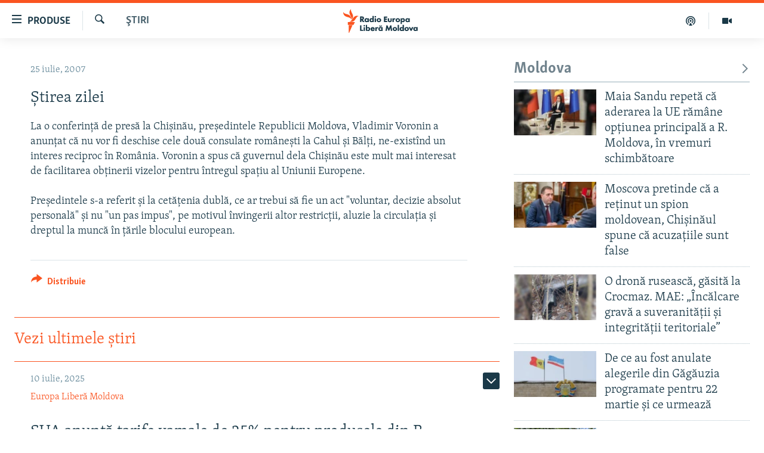

--- FILE ---
content_type: text/html; charset=utf-8
request_url: https://moldova.europalibera.org/a/1445426.html
body_size: 40429
content:

<!DOCTYPE html>
<html lang="ro" dir="ltr" class="no-js">
<head>
<link href="/Content/responsive/RFE/ro-MD/RFE-ro-MD.css?&amp;av=0.0.0.0&amp;cb=370" rel="stylesheet"/>
<script src="//tags.europalibera.org/rferl-pangea/prod/utag.sync.js"></script> <script type='text/javascript' src='https://www.youtube.com/iframe_api' async></script>
<link rel="manifest" href="/manifest.json">
<script type="text/javascript">
//a general 'js' detection, must be on top level in <head>, due to CSS performance
document.documentElement.className = "js";
var cacheBuster = "370";
var appBaseUrl = "/";
var imgEnhancerBreakpoints = [0, 144, 256, 408, 650, 1023, 1597];
var isLoggingEnabled = false;
var isPreviewPage = false;
var isLivePreviewPage = false;
if (!isPreviewPage) {
window.RFE = window.RFE || {};
window.RFE.cacheEnabledByParam = window.location.href.indexOf('nocache=1') === -1;
const url = new URL(window.location.href);
const params = new URLSearchParams(url.search);
// Remove the 'nocache' parameter
params.delete('nocache');
// Update the URL without the 'nocache' parameter
url.search = params.toString();
window.history.replaceState(null, '', url.toString());
} else {
window.addEventListener('load', function() {
const links = window.document.links;
for (let i = 0; i < links.length; i++) {
links[i].href = '#';
links[i].target = '_self';
}
})
}
var pwaEnabled = false;
var swCacheDisabled;
</script>
<meta charset="utf-8" />
<title>Ştirea zilei</title>
<meta name="description" content="La o conferinţă de presă la Chişinău, preşedintele Republicii Moldova, Vladimir Voronin a anunţat că nu vor fi deschise cele două consulate rom&#226;neşti la Cahul şi Bălţi, ne-exist&#238;nd un interes reciproc &#238;n Rom&#226;nia. Voronin a spus că guvernul dela Chişinău este mult mai interesat de facilitarea..." />
<meta name="keywords" content="Ştiri" />
<meta name="viewport" content="width=device-width, initial-scale=1.0" />
<meta http-equiv="X-UA-Compatible" content="IE=edge" />
<meta name="robots" content="max-image-preview:large"><meta property="fb:pages" content="182173838166" />
<meta name="facebook-domain-verification" content="5xxxxjsfctraxv2f2l7v1zekm6otjr" />
<link href="https://moldova.europalibera.org/a/1445426.html" rel="canonical" />
<meta name="apple-mobile-web-app-title" content="Radio Europa Liberă/Radio Libertatea" />
<meta name="apple-mobile-web-app-status-bar-style" content="black" />
<meta name="apple-itunes-app" content="app-id=475986784, app-argument=//1445426.ltr" />
<meta content="Ştirea zilei" property="og:title" />
<meta content="La o conferinţă de presă la Chişinău, preşedintele Republicii Moldova, Vladimir Voronin a anunţat că nu vor fi deschise cele două consulate româneşti la Cahul şi Bălţi, ne-existînd un interes reciproc în România. Voronin a spus că guvernul dela Chişinău este mult mai interesat de facilitarea..." property="og:description" />
<meta content="article" property="og:type" />
<meta content="https://moldova.europalibera.org/a/1445426.html" property="og:url" />
<meta content="Radio Europa Liberă" property="og:site_name" />
<meta content="https://www.facebook.com/europalibera.org/" property="article:publisher" />
<meta content="https://moldova.europalibera.org/Content/responsive/RFE/ro-MD/img/top_logo_news.png" property="og:image" />
<meta content="1200" property="og:image:width" />
<meta content="675" property="og:image:height" />
<meta content="site logo" property="og:image:alt" />
<meta content="1161189263936924" property="fb:app_id" />
<meta content="summary_large_image" name="twitter:card" />
<meta content="@SomeAccount" name="twitter:site" />
<meta content="https://moldova.europalibera.org/Content/responsive/RFE/ro-MD/img/top_logo_news.png" name="twitter:image" />
<meta content="Ştirea zilei" name="twitter:title" />
<meta content="La o conferinţă de presă la Chişinău, preşedintele Republicii Moldova, Vladimir Voronin a anunţat că nu vor fi deschise cele două consulate româneşti la Cahul şi Bălţi, ne-existînd un interes reciproc în România. Voronin a spus că guvernul dela Chişinău este mult mai interesat de facilitarea..." name="twitter:description" />
<link rel="amphtml" href="https://moldova.europalibera.org/amp/1445426.html" />
<script type="application/ld+json">{"articleSection":"Ştiri","isAccessibleForFree":true,"headline":"Ştirea zilei","inLanguage":"ro-MD","keywords":"Ştiri","author":{"@type":"Person","name":"Europa Liberă Moldova"},"datePublished":"2007-07-25 16:56:00Z","dateModified":"2009-02-09 09:40:46Z","publisher":{"logo":{"width":512,"height":220,"@type":"ImageObject","url":"https://moldova.europalibera.org/Content/responsive/RFE/ro-MD/img/logo.png"},"@type":"NewsMediaOrganization","url":"https://moldova.europalibera.org","sameAs":["https://www.facebook.com/europalibera.org/","https://www.youtube.com/user/europalibera11","https://www.instagram.com/europalibera/"],"name":"Europa Liberă Moldova","alternateName":""},"@context":"https://schema.org","@type":"NewsArticle","mainEntityOfPage":"https://moldova.europalibera.org/a/1445426.html","url":"https://moldova.europalibera.org/a/1445426.html","description":"La o conferinţă de presă la Chişinău, preşedintele Republicii Moldova, Vladimir Voronin a anunţat că nu vor fi deschise cele două consulate româneşti la Cahul şi Bălţi, ne-existînd un interes reciproc în România. Voronin a spus că guvernul dela Chişinău este mult mai interesat de facilitarea...","image":{"width":1080,"height":608,"@type":"ImageObject","url":"https://gdb.rferl.org/00000000-0000-0000-0000-000000000000_w1080_h608.gif"},"name":"Ştirea zilei"}</script>
<script src="/Scripts/responsive/infographics.b?v=dVbZ-Cza7s4UoO3BqYSZdbxQZVF4BOLP5EfYDs4kqEo1&amp;av=0.0.0.0&amp;cb=370"></script>
<script src="/Scripts/responsive/loader.b?v=Q26XNwrL6vJYKjqFQRDnx01Lk2pi1mRsuLEaVKMsvpA1&amp;av=0.0.0.0&amp;cb=370"></script>
<link rel="icon" type="image/svg+xml" href="/Content/responsive/RFE/img/webApp/favicon.svg" />
<link rel="alternate icon" href="/Content/responsive/RFE/img/webApp/favicon.ico" />
<link rel="mask-icon" color="#ea6903" href="/Content/responsive/RFE/img/webApp/favicon_safari.svg" />
<link rel="apple-touch-icon" sizes="152x152" href="/Content/responsive/RFE/img/webApp/ico-152x152.png" />
<link rel="apple-touch-icon" sizes="144x144" href="/Content/responsive/RFE/img/webApp/ico-144x144.png" />
<link rel="apple-touch-icon" sizes="114x114" href="/Content/responsive/RFE/img/webApp/ico-114x114.png" />
<link rel="apple-touch-icon" sizes="72x72" href="/Content/responsive/RFE/img/webApp/ico-72x72.png" />
<link rel="apple-touch-icon-precomposed" href="/Content/responsive/RFE/img/webApp/ico-57x57.png" />
<link rel="icon" sizes="192x192" href="/Content/responsive/RFE/img/webApp/ico-192x192.png" />
<link rel="icon" sizes="128x128" href="/Content/responsive/RFE/img/webApp/ico-128x128.png" />
<meta name="msapplication-TileColor" content="#ffffff" />
<meta name="msapplication-TileImage" content="/Content/responsive/RFE/img/webApp/ico-144x144.png" />
<link rel="preload" href="/Content/responsive/fonts/Skolar-Lt_LatnCyrl_v2.4.woff" type="font/woff" as="font" crossorigin="anonymous" />
<link rel="alternate" type="application/rss+xml" title="RFE/RL - [RSS]" href="/api/" />
<link rel="sitemap" type="application/rss+xml" href="/sitemap.xml" />
</head>
<body class=" nav-no-loaded cc_theme pg-arch arch-news nojs-images ">
<script type="text/javascript" >
var analyticsData = {url:"https://moldova.europalibera.org/a/1445426.html",property_id:"427",article_uid:"1445426",page_title:"Ştirea zilei",page_type:"article",content_type:"article",subcontent_type:"article",last_modified:"2009-02-09 09:40:46Z",pub_datetime:"2007-07-25 16:56:00Z",pub_year:"2007",pub_month:"07",pub_day:"25",pub_hour:"16",pub_weekday:"Wednesday",section:"ştiri",english_section:"news",byline:"",categories:"news",domain:"moldova.europalibera.org",language:"Romanian",language_service:"RFERL Moldovan",platform:"web",copied:"no",copied_article:"",copied_title:"",runs_js:"Yes",cms_release:"8.44.0.0.370",enviro_type:"prod",slug:"",entity:"RFE",short_language_service:"MOL",platform_short:"W",page_name:"Ştirea zilei"};
</script>
<noscript><iframe src="https://www.googletagmanager.com/ns.html?id=GTM-WXZBPZ" height="0" width="0" style="display:none;visibility:hidden"></iframe></noscript><script type="text/javascript" data-cookiecategory="analytics">
var gtmEventObject = Object.assign({}, analyticsData, {event: 'page_meta_ready'});window.dataLayer = window.dataLayer || [];window.dataLayer.push(gtmEventObject);
if (top.location === self.location) { //if not inside of an IFrame
var renderGtm = "true";
if (renderGtm === "true") {
(function(w,d,s,l,i){w[l]=w[l]||[];w[l].push({'gtm.start':new Date().getTime(),event:'gtm.js'});var f=d.getElementsByTagName(s)[0],j=d.createElement(s),dl=l!='dataLayer'?'&l='+l:'';j.async=true;j.src='//www.googletagmanager.com/gtm.js?id='+i+dl;f.parentNode.insertBefore(j,f);})(window,document,'script','dataLayer','GTM-WXZBPZ');
}
}
</script>
<!--Analytics tag js version start-->
<script type="text/javascript" data-cookiecategory="analytics">
var utag_data = Object.assign({}, analyticsData, {});
if(typeof(TealiumTagFrom)==='function' && typeof(TealiumTagSearchKeyword)==='function') {
var utag_from=TealiumTagFrom();var utag_searchKeyword=TealiumTagSearchKeyword();
if(utag_searchKeyword!=null && utag_searchKeyword!=='' && utag_data["search_keyword"]==null) utag_data["search_keyword"]=utag_searchKeyword;if(utag_from!=null && utag_from!=='') utag_data["from"]=TealiumTagFrom();}
if(window.top!== window.self&&utag_data.page_type==="snippet"){utag_data.page_type = 'iframe';}
try{if(window.top!==window.self&&window.self.location.hostname===window.top.location.hostname){utag_data.platform = 'self-embed';utag_data.platform_short = 'se';}}catch(e){if(window.top!==window.self&&window.self.location.search.includes("platformType=self-embed")){utag_data.platform = 'cross-promo';utag_data.platform_short = 'cp';}}
(function(a,b,c,d){ a="https://tags.europalibera.org/rferl-pangea/prod/utag.js"; b=document;c="script";d=b.createElement(c);d.src=a;d.type="text/java"+c;d.async=true; a=b.getElementsByTagName(c)[0];a.parentNode.insertBefore(d,a); })();
</script>
<!--Analytics tag js version end-->
<!-- Analytics tag management NoScript -->
<noscript>
<img style="position: absolute; border: none;" src="https://ssc.europalibera.org/b/ss/bbgprod,bbgentityrferl/1/G.4--NS/971586832?pageName=rfe%3amol%3aw%3aarticle%3a%c5%9etirea%20zilei&amp;c6=%c5%9etirea%20zilei&amp;v36=8.44.0.0.370&amp;v6=D=c6&amp;g=https%3a%2f%2fmoldova.europalibera.org%2fa%2f1445426.html&amp;c1=D=g&amp;v1=D=g&amp;events=event1,event52&amp;c16=rferl%20moldovan&amp;v16=D=c16&amp;c5=news&amp;v5=D=c5&amp;ch=%c5%9etiri&amp;c15=romanian&amp;v15=D=c15&amp;c4=article&amp;v4=D=c4&amp;c14=1445426&amp;v14=D=c14&amp;v20=no&amp;c17=web&amp;v17=D=c17&amp;mcorgid=518abc7455e462b97f000101%40adobeorg&amp;server=moldova.europalibera.org&amp;pageType=D=c4&amp;ns=bbg&amp;v29=D=server&amp;v25=rfe&amp;v30=427&amp;v105=D=User-Agent " alt="analytics" width="1" height="1" /></noscript>
<!-- End of Analytics tag management NoScript -->
<!--*** Accessibility links - For ScreenReaders only ***-->
<section>
<div class="sr-only">
<h2>Linkuri accesibilitate</h2>
<ul>
<li><a href="#content" data-disable-smooth-scroll="1">Sari la conținutul principal</a></li>
<li><a href="#navigation" data-disable-smooth-scroll="1">Sari la navigarea principală</a></li>
<li><a href="#txtHeaderSearch" data-disable-smooth-scroll="1">Sari la căutare</a></li>
</ul>
</div>
</section>
<div dir="ltr">
<div id="page">
<aside>
<div class="c-lightbox overlay-modal">
<div class="c-lightbox__intro">
<h2 class="c-lightbox__intro-title"></h2>
<button class="btn btn--rounded c-lightbox__btn c-lightbox__intro-next" title="Următorul">
<span class="ico ico--rounded ico-chevron-forward"></span>
<span class="sr-only">Următorul</span>
</button>
</div>
<div class="c-lightbox__nav">
<button class="btn btn--rounded c-lightbox__btn c-lightbox__btn--close" title="Inchide">
<span class="ico ico--rounded ico-close"></span>
<span class="sr-only">Inchide</span>
</button>
<button class="btn btn--rounded c-lightbox__btn c-lightbox__btn--prev" title="Precedent">
<span class="ico ico--rounded ico-chevron-backward"></span>
<span class="sr-only">Precedent</span>
</button>
<button class="btn btn--rounded c-lightbox__btn c-lightbox__btn--next" title="Următorul">
<span class="ico ico--rounded ico-chevron-forward"></span>
<span class="sr-only">Următorul</span>
</button>
</div>
<div class="c-lightbox__content-wrap">
<figure class="c-lightbox__content">
<span class="c-spinner c-spinner--lightbox">
<img src="/Content/responsive/img/player-spinner.png"
alt="Așteptați"
title="Așteptați" />
</span>
<div class="c-lightbox__img">
<div class="thumb">
<img src="" alt="" />
</div>
</div>
<figcaption>
<div class="c-lightbox__info c-lightbox__info--foot">
<span class="c-lightbox__counter"></span>
<span class="caption c-lightbox__caption"></span>
</div>
</figcaption>
</figure>
</div>
<div class="hidden">
<div class="content-advisory__box content-advisory__box--lightbox">
<span class="content-advisory__box-text">Conținutul imaginii vă poate afecta sau deranja</span>
<button class="btn btn--transparent content-advisory__box-btn m-t-md" value="text" type="button">
<span class="btn__text">
Click pentru a vedea
</span>
</button>
</div>
</div>
</div>
<div class="ctc-message pos-fix">
<div class="ctc-message__inner">Link has been copied to clipboard</div>
</div>
</aside>
<div class="hdr-20 hdr-20--big">
<div class="hdr-20__inner">
<div class="hdr-20__max pos-rel">
<div class="hdr-20__side hdr-20__side--primary d-flex">
<label data-for="main-menu-ctrl" data-switcher-trigger="true" data-switch-target="main-menu-ctrl" class="burger hdr-trigger pos-rel trans-trigger" data-trans-evt="click" data-trans-id="menu">
<span class="ico ico-close hdr-trigger__ico hdr-trigger__ico--close burger__ico burger__ico--close"></span>
<span class="ico ico-menu hdr-trigger__ico hdr-trigger__ico--open burger__ico burger__ico--open"></span>
<span class="burger__label">Produse</span>
</label>
<div class="menu-pnl pos-fix trans-target" data-switch-target="main-menu-ctrl" data-trans-id="menu">
<div class="menu-pnl__inner">
<nav class="main-nav menu-pnl__item menu-pnl__item--first">
<ul class="main-nav__list accordeon" data-analytics-tales="false" data-promo-name="link" data-location-name="nav,secnav">
<li class="main-nav__item">
<a class="main-nav__item-name main-nav__item-name--link" href="/z/22776" title="Europa Liberă explică" data-item-name="explainer" >Europa Liberă explică</a>
</li>
<li class="main-nav__item">
<a class="main-nav__item-name main-nav__item-name--link" href="/z/23040" title="Pe agendă cu Cristina Popușoi" data-item-name="on-agenda-with-cristina-popusoi" >Pe agendă cu Cristina Popușoi</a>
</li>
<li class="main-nav__item">
<a class="main-nav__item-name main-nav__item-name--link" href="/z/23754" title="Istorii care contează" data-item-name="stories-that-matters" >Istorii care contează</a>
</li>
<li class="main-nav__item accordeon__item" data-switch-target="menu-item-3373">
<label class="main-nav__item-name main-nav__item-name--label accordeon__control-label" data-switcher-trigger="true" data-for="menu-item-3373">
Podcasturile Europei Libere
<span class="ico ico-chevron-down main-nav__chev"></span>
</label>
<div class="main-nav__sub-list">
<a class="main-nav__item-name main-nav__item-name--link main-nav__item-name--sub" href="/dincolodestiri" title="Dincolo de Știri" data-item-name="beyond-the-news" >Dincolo de Știri</a>
<a class="main-nav__item-name main-nav__item-name--link main-nav__item-name--sub" href="/inesenta" title="&#206;n esență" data-item-name="esentially" >&#206;n esență</a>
<a class="main-nav__item-name main-nav__item-name--link main-nav__item-name--sub" href="/laboratorul-social" title="Laboratorul Social" data-item-name="social-lab" >Laboratorul Social</a>
<a class="main-nav__item-name main-nav__item-name--link main-nav__item-name--sub" href="/reporterii" title="Reporterii" data-item-name="reporters" >Reporterii</a>
<a class="main-nav__item-name main-nav__item-name--link main-nav__item-name--sub" href="/peagenda" title="Pe agendă" data-item-name="on-the-agenda" >Pe agendă</a>
</div>
</li>
<li class="main-nav__item">
<a class="main-nav__item-name main-nav__item-name--link" href="/z/23483" title="Cartela medicală cu Silvia Rotaru" data-item-name="health-card" >Cartela medicală cu Silvia Rotaru</a>
</li>
<li class="main-nav__item">
<a class="main-nav__item-name main-nav__item-name--link" href="/z/23217" title="Povești din diasporă" data-item-name="diaspora-stories" >Povești din diasporă</a>
</li>
<li class="main-nav__item">
<a class="main-nav__item-name main-nav__item-name--link" href="/ru" title="Юстиция с Надеждой" data-item-name="justice-with-Nadejda" >Юстиция с Надеждой</a>
</li>
<li class="main-nav__item accordeon__item" data-switch-target="menu-item-635">
<label class="main-nav__item-name main-nav__item-name--label accordeon__control-label" data-switcher-trigger="true" data-for="menu-item-635">
Arhiva
<span class="ico ico-chevron-down main-nav__chev"></span>
</label>
<div class="main-nav__sub-list">
<a class="main-nav__item-name main-nav__item-name--link main-nav__item-name--sub" href="/z/23699" title="Parlamentare 2025" data-item-name="parlamentary-election-2025" >Parlamentare 2025</a>
<a class="main-nav__item-name main-nav__item-name--link main-nav__item-name--sub" href="/cartealapachet" title="Cartea la pachet" data-item-name="mal-bz_cartea" >Cartea la pachet</a>
<a class="main-nav__item-name main-nav__item-name--link main-nav__item-name--sub" href="https://moldova.europalibera.org/a/32531322.html" title="Istorii despre ceea ce contează" target="_blank" rel="noopener">Istorii despre ceea ce contează</a>
<a class="main-nav__item-name main-nav__item-name--link main-nav__item-name--sub" href="/z/22994" title="&#206;n vizor" data-item-name="under-scrutiny" >&#206;n vizor</a>
<a class="main-nav__item-name main-nav__item-name--link main-nav__item-name--sub" href="/z/22715" title="Amprente istorice" data-item-name="historical-footprints" >Amprente istorice</a>
<a class="main-nav__item-name main-nav__item-name--link main-nav__item-name--sub" href="/z/22989" title="Cultura la frontieră" data-item-name="cultura-la-frontiera" >Cultura la frontieră</a>
<a class="main-nav__item-name main-nav__item-name--link main-nav__item-name--sub" href="/z/22946" title="Cum &#238;nvață Moldova" data-item-name="how-moldova-learns" >Cum &#238;nvață Moldova</a>
<a class="main-nav__item-name main-nav__item-name--link main-nav__item-name--sub" href="/panorama-interviu" title="Panorama Interviu" data-item-name="panorama-interview" >Panorama Interviu</a>
<a class="main-nav__item-name main-nav__item-name--link main-nav__item-name--sub" href="/jurnaldecorespondent" title="Jurnal de corespondent" data-item-name="jurnal_de_cor" >Jurnal de corespondent</a>
<a class="main-nav__item-name main-nav__item-name--link main-nav__item-name--sub" href="/z/22775" title="Asta-i meseria mea!" data-item-name="asta-i-meseria-mea" >Asta-i meseria mea!</a>
<a class="main-nav__item-name main-nav__item-name--link main-nav__item-name--sub" href="/dictionareuropean" title="Dicționar European" data-item-name="mal-bz_dictionar" >Dicționar European</a>
<a class="main-nav__item-name main-nav__item-name--link main-nav__item-name--sub" href="/NATO" title="NATO" data-item-name="NATO" >NATO</a>
<a class="main-nav__item-name main-nav__item-name--link main-nav__item-name--sub" href="/z/23029" title="Alegeri locale 2023" data-item-name="local-election-2023" >Alegeri locale 2023</a>
<a class="main-nav__item-name main-nav__item-name--link main-nav__item-name--sub" href="/z/22906" title="Să fie lumină" data-item-name="let-there-to-be-light" >Să fie lumină</a>
<a class="main-nav__item-name main-nav__item-name--link main-nav__item-name--sub" href="/arhiva" title="Arhiva istorică Radio Europa Liberă" data-item-name="el-archive-resp" >Arhiva istorică Radio Europa Liberă</a>
<a class="main-nav__item-name main-nav__item-name--link main-nav__item-name--sub" href="/electorala-2024" title="Electorala 2024" data-item-name="2024 elections" >Electorala 2024</a>
</div>
</li>
</ul>
</nav>
<div class="menu-pnl__item menu-pnl__item--social">
<h5 class="menu-pnl__sub-head">Urmărește-ne</h5>
<a href="https://www.facebook.com/europalibera.org/" title="Urmărește-ne pe Facebook" data-analytics-text="follow_on_facebook" class="btn btn--rounded btn--social-inverted menu-pnl__btn js-social-btn btn-facebook" target="_blank" rel="noopener">
<span class="ico ico-facebook-alt ico--rounded"></span>
</a>
<a href="https://www.youtube.com/user/europalibera11" title="Urmărește-ne pe Youtube" data-analytics-text="follow_on_youtube" class="btn btn--rounded btn--social-inverted menu-pnl__btn js-social-btn btn-youtube" target="_blank" rel="noopener">
<span class="ico ico-youtube ico--rounded"></span>
</a>
<a href="https://www.instagram.com/europalibera/" title="Urmărește-ne pe Instagram" data-analytics-text="follow_on_instagram" class="btn btn--rounded btn--social-inverted menu-pnl__btn js-social-btn btn-instagram" target="_blank" rel="noopener">
<span class="ico ico-instagram ico--rounded"></span>
</a>
</div>
<div class="menu-pnl__item">
<a href="/navigation/allsites" class="menu-pnl__item-link">
<span class="ico ico-languages "></span>
Toate site-urile REL/RL
</a>
</div>
</div>
</div>
<label data-for="top-search-ctrl" data-switcher-trigger="true" data-switch-target="top-search-ctrl" class="top-srch-trigger hdr-trigger">
<span class="ico ico-close hdr-trigger__ico hdr-trigger__ico--close top-srch-trigger__ico top-srch-trigger__ico--close"></span>
<span class="ico ico-search hdr-trigger__ico hdr-trigger__ico--open top-srch-trigger__ico top-srch-trigger__ico--open"></span>
</label>
<div class="srch-top srch-top--in-header" data-switch-target="top-search-ctrl">
<div class="container">
<form action="/s" class="srch-top__form srch-top__form--in-header" id="form-topSearchHeader" method="get" role="search"><label for="txtHeaderSearch" class="sr-only">Caută</label>
<input type="text" id="txtHeaderSearch" name="k" placeholder="Caută" accesskey="s" value="" class="srch-top__input analyticstag-event" onkeydown="if (event.keyCode === 13) { FireAnalyticsTagEventOnSearch('search', $dom.get('#txtHeaderSearch')[0].value) }" />
<button title="Caută" type="submit" class="btn btn--top-srch analyticstag-event" onclick="FireAnalyticsTagEventOnSearch('search', $dom.get('#txtHeaderSearch')[0].value) ">
<span class="ico ico-search"></span>
</button></form>
</div>
</div>
<a href="/" class="main-logo-link">
<img src="/Content/responsive/RFE/ro-MD/img/logo-compact.svg" class="main-logo main-logo--comp" alt="site logo">
<img src="/Content/responsive/RFE/ro-MD/img/logo.svg" class="main-logo main-logo--big" alt="site logo">
</a>
</div>
<div class="hdr-20__side hdr-20__side--secondary d-flex">
<a href="https://moldova.europalibera.org/multimedia" title="Vizual" class="hdr-20__secondary-item" data-item-name="video">
<span class="ico ico-video hdr-20__secondary-icon"></span>
</a>
<a href="/emisiuni-podcast" title="Podcast" class="hdr-20__secondary-item" data-item-name="podcast">
<span class="ico ico-podcast hdr-20__secondary-icon"></span>
</a>
<a href="/s" title="Caută" class="hdr-20__secondary-item hdr-20__secondary-item--search" data-item-name="search">
<span class="ico ico-search hdr-20__secondary-icon hdr-20__secondary-icon--search"></span>
</a>
<div class="srch-bottom">
<form action="/s" class="srch-bottom__form d-flex" id="form-bottomSearch" method="get" role="search"><label for="txtSearch" class="sr-only">Caută</label>
<input type="search" id="txtSearch" name="k" placeholder="Caută" accesskey="s" value="" class="srch-bottom__input analyticstag-event" onkeydown="if (event.keyCode === 13) { FireAnalyticsTagEventOnSearch('search', $dom.get('#txtSearch')[0].value) }" />
<button title="Caută" type="submit" class="btn btn--bottom-srch analyticstag-event" onclick="FireAnalyticsTagEventOnSearch('search', $dom.get('#txtSearch')[0].value) ">
<span class="ico ico-search"></span>
</button></form>
</div>
</div>
<img src="/Content/responsive/RFE/ro-MD/img/logo-print.gif" class="logo-print" alt="site logo">
<img src="/Content/responsive/RFE/ro-MD/img/logo-print_color.png" class="logo-print logo-print--color" alt="site logo">
</div>
</div>
</div>
<script>
if (document.body.className.indexOf('pg-home') > -1) {
var nav2In = document.querySelector('.hdr-20__inner');
var nav2Sec = document.querySelector('.hdr-20__side--secondary');
var secStyle = window.getComputedStyle(nav2Sec);
if (nav2In && window.pageYOffset < 150 && secStyle['position'] !== 'fixed') {
nav2In.classList.add('hdr-20__inner--big')
}
}
</script>
<div class="c-hlights c-hlights--breaking c-hlights--no-item" data-hlight-display="mobile,desktop">
<div class="c-hlights__wrap container p-0">
<div class="c-hlights__nav">
<a role="button" href="#" title="Precedent">
<span class="ico ico-chevron-backward m-0"></span>
<span class="sr-only">Precedent</span>
</a>
<a role="button" href="#" title="Următorul">
<span class="ico ico-chevron-forward m-0"></span>
<span class="sr-only">Următorul</span>
</a>
</div>
<span class="c-hlights__label">
<span class="">Ultima oră</span>
<span class="switcher-trigger">
<label data-for="more-less-1" data-switcher-trigger="true" class="switcher-trigger__label switcher-trigger__label--more p-b-0" title="Afișează mai mult">
<span class="ico ico-chevron-down"></span>
</label>
<label data-for="more-less-1" data-switcher-trigger="true" class="switcher-trigger__label switcher-trigger__label--less p-b-0" title="Mai puțin">
<span class="ico ico-chevron-up"></span>
</label>
</span>
</span>
<ul class="c-hlights__items switcher-target" data-switch-target="more-less-1">
</ul>
</div>
</div> <div id="content">
<div class="container">
<div class="row">
<div class="col-sm-12 col-md-8">
<div class="news">
<h1 class="pg-title pg-title--move-to-header">
Ştiri
</h1>
<div id="newsItems" class="accordeon accordeon--scroll-adjust">
<div class="accordeon__item-wrap">
<div class="news__item news__item--unopenable accordeon__item sticky-btn-parent" data-switcher-opened=true data-switch-target="more-less-1445426" data-article-id="1445426" data-api-id="1445426" data-api-type="1">
<div class="news__item-inner pos-rel">
<div class="publishing-details ">
<div class="published">
<span class="date" >
<time pubdate="pubdate" datetime="2007-07-25T19:56:00+02:00">
25 iulie, 2007
</time>
</span>
</div>
</div>
<h1 class="title pg-title">
Ştirea zilei
</h1>
<div class="news__buttons news__buttons--main pos-abs">
<button class="btn btn--news btn--news-more pos-abs">
<span class="ico ico-chevron-down"></span>
</button>
<button class="btn btn--news sticky-btn btn--news-less">
<span class="ico ico-close"></span>
</button>
</div>
<div class="wsw accordeon__target">
La o conferinţă de presă la Chişinău, preşedintele Republicii Moldova, Vladimir Voronin a anunţat că nu vor fi deschise cele două consulate româneşti la Cahul şi Bălţi, ne-existînd un interes reciproc în România. Voronin a spus că guvernul dela Chişinău este mult mai interesat de facilitarea obţinerii vizelor pentru întregul spaţiu al Uniunii Europene. <br /><br />Preşedintele s-a referit şi la cetăţenia dublă, ce ar trebui să fie un act &quot;voluntar, decizie absolut personală&quot; şi nu &quot;un pas impus&quot;, pe motivul învingerii altor restricţii, aluzie la circulaţia şi dreptul la muncă în ţările blocului european.
</div>
<div class="pos-rel news__read-more">
<label class="news__read-more-label accordeon__control-label pos-abs" data-for="more-less-1445426" data-switcher-trigger="true"></label>
<a class="btn btn--link news__read-more-btn" href="#" title="Vezi mai mult">
<span class="btn__text">
Vezi mai mult
</span>
</a>
</div>
<label data-for="more-less-1445426" data-switcher-trigger="true" class="switcher-trigger__label accordeon__control-label news__control-label pos-abs"></label>
</div>
<div class="news__share-outer">
<div class="links">
<p class="buttons link-content-sharing p-0 ">
<button class="btn btn--link btn-content-sharing p-t-0 " id="btnContentSharing" value="text" role="Button" type="" title="comută mai multe opțiuni de distribuire">
<span class="ico ico-share ico--l"></span>
<span class="btn__text ">
Distribuie
</span>
</button>
</p>
<aside class="content-sharing js-content-sharing " role="complementary"
data-share-url="https://moldova.europalibera.org/a/1445426.html" data-share-title="Ştirea zilei" data-share-text="">
<div class="content-sharing__popover">
<h6 class="content-sharing__title">Distribuie</h6>
<button href="#close" id="btnCloseSharing" class="btn btn--text-like content-sharing__close-btn">
<span class="ico ico-close ico--l"></span>
</button>
<ul class="content-sharing__list">
<li class="content-sharing__item">
<div class="ctc ">
<input type="text" class="ctc__input" readonly="readonly">
<a href="" js-href="https://moldova.europalibera.org/a/1445426.html" class="content-sharing__link ctc__button">
<span class="ico ico-copy-link ico--rounded ico--s"></span>
<span class="content-sharing__link-text">copiați link-ul</span>
</a>
</div>
</li>
<li class="content-sharing__item">
<a href="https://facebook.com/sharer.php?u=https%3a%2f%2fmoldova.europalibera.org%2fa%2f1445426.html"
data-analytics-text="share_on_facebook"
title="Facebook" target="_blank"
class="content-sharing__link js-social-btn">
<span class="ico ico-facebook ico--rounded ico--s"></span>
<span class="content-sharing__link-text">Facebook</span>
</a>
</li>
<li class="content-sharing__item">
<a href="https://twitter.com/share?url=https%3a%2f%2fmoldova.europalibera.org%2fa%2f1445426.html&amp;text=%c5%9etirea+zilei"
data-analytics-text="share_on_twitter"
title="X (Twitter)" target="_blank"
class="content-sharing__link js-social-btn">
<span class="ico ico-twitter ico--rounded ico--s"></span>
<span class="content-sharing__link-text">X (Twitter)</span>
</a>
</li>
<li class="content-sharing__item visible-xs-inline-block visible-sm-inline-block">
<a href="whatsapp://send?text=https%3a%2f%2fmoldova.europalibera.org%2fa%2f1445426.html"
data-analytics-text="share_on_whatsapp"
title="WhatsApp" target="_blank"
class="content-sharing__link js-social-btn">
<span class="ico ico-whatsapp ico--rounded ico--s"></span>
<span class="content-sharing__link-text">WhatsApp</span>
</a>
</li>
<li class="content-sharing__item visible-md-inline-block visible-lg-inline-block">
<a href="https://web.whatsapp.com/send?text=https%3a%2f%2fmoldova.europalibera.org%2fa%2f1445426.html"
data-analytics-text="share_on_whatsapp_desktop"
title="WhatsApp" target="_blank"
class="content-sharing__link js-social-btn">
<span class="ico ico-whatsapp ico--rounded ico--s"></span>
<span class="content-sharing__link-text">WhatsApp</span>
</a>
</li>
<li class="content-sharing__item">
<a href="https://telegram.me/share/url?url=https%3a%2f%2fmoldova.europalibera.org%2fa%2f1445426.html"
data-analytics-text="share_on_telegram"
title="Telegram" target="_blank"
class="content-sharing__link js-social-btn">
<span class="ico ico-telegram ico--rounded ico--s"></span>
<span class="content-sharing__link-text">Telegram</span>
</a>
</li>
<li class="content-sharing__item">
<a href="mailto:?body=https%3a%2f%2fmoldova.europalibera.org%2fa%2f1445426.html&amp;subject=Ştirea zilei"
title="Email"
class="content-sharing__link ">
<span class="ico ico-email ico--rounded ico--s"></span>
<span class="content-sharing__link-text">Email</span>
</a>
</li>
</ul>
</div>
</aside>
</div>
</div>
</div>
</div>
<div class="news__item news__item--spacer ">
<h4 class="title news__spacer-title">Vezi ultimele știri</h4>
</div>
<div class="accordeon__item-wrap">
<div class="news__item news__item--unopenable accordeon__item sticky-btn-parent" data-switch-target="more-less-33470247" data-article-id="33470247" data-api-id="33470247" data-api-type="1">
<div class="news__item-inner pos-rel">
<div class="publishing-details ">
<div class="published">
<span class="date" >
<time pubdate="pubdate" datetime="2025-07-10T09:43:49+02:00">
10 iulie, 2025
</time>
</span>
</div>
<div class="links">
<ul class="links__list">
<li class="links__item">
<a class="links__item-link" href="/author/europa-liberă-moldova/pomkqr" title="Europa Liberă Moldova">Europa Liberă Moldova</a>
</li>
</ul>
</div>
</div>
<h1 class="title pg-title">
SUA anunță tarife vamale de 25% pentru produsele din R. Moldova
</h1>
<div class="cover-media">
<figure class="media-image js-media-expand">
<div class="img-wrap">
<div class="thumb thumb16_9">
<img src="https://gdb.rferl.org/5b302910-c962-400d-bc40-1d1255d5648a_w250_r1_s.jpg" alt="Liderul SUA, Donald Trump, a trimis o scrisoare președintei de la Chișinău, Maia Sandu, prin care o informează despre majorarea tarifelor de import &#238;n SUA de la 1 august 2025." />
</div>
</div>
<figcaption>
<span class="caption">Liderul SUA, Donald Trump, a trimis o scrisoare președintei de la Chișinău, Maia Sandu, prin care o informează despre majorarea tarifelor de import &#238;n SUA de la 1 august 2025.</span>
</figcaption>
</figure>
</div>
<div class="news__buttons news__buttons--main pos-abs">
<button class="btn btn--news btn--news-more pos-abs">
<span class="ico ico-chevron-down"></span>
</button>
<button class="btn btn--news sticky-btn btn--news-less">
<span class="ico ico-close"></span>
</button>
</div>
<div class="wsw accordeon__target">
<div class="intro" >
<p >Statele Unite ale Americii ar urma să impoziteze cu 25% mărfurile din Republica Moldova, &#238;ncep&#226;nd cu 1 august. Măsura a fost anunțată oficial de președintele SUA, Donald Trump, &#238;ntr-o scrisoare adresată președintei Republicii Moldova, Maia Sandu. </p>
</div>
<p>Președintele Trump a <a class="wsw__a" href="https://truthsocial.com/@realDonaldTrump" target="_blank"><strong>publicat</strong></a> alte șase scrisori privind tarifele vamale pe rețeaua sa Truth Social. Printre acestea se numără o scrisoare adresată Republicii Moldova, în care anunță tarife de 25%.</p><p>Alte țări vizate sunt Brunei, produsele căreia ar urma să fie taxate tot cu 25%, precum și Algeria, Irak și Libia - cu 30%.</p><p>Oficiali de la Chișinău au confirmat primirea notificării oficiale.</p><p>Ministrul Dezvoltării Economice și Digitalizării, Doina Nistor, a precizat însă că tariful vamal de 25% este mai mic decât cel propus inițial de SUA, acum trei luni, de 31%.</p><p>„Decizia vine într-un context comercial global complicat, iar Guvernul a făcut demersurile necesare pentru a avea un impact minim al schimbării politicii comerciale a SUA”, a scris Doina Nistor, într-o postare pe Facebook.</p><p>Ea a adăugat că guvernul va continua dialogul cu autoritățile americane și cu producătorii locali pentru a găsi soluții care să mențină competitivitatea produselor moldovenești pe piețele externe.</p><div class="clear"></div>
<div class="wsw__embed">
<div class="infgraphicsAttach" >
<script type="text/javascript">
initInfographics(
{
groups:[],
params:[{"Name":"src","Value":"src::https://www.facebook.com/plugins/post.php?href=https%3A%2F%2Fwww.facebook.com%2Fdoinanistor.md%2Fposts%2Fpfbid0MP8zMbZHtLrbWLAoMJNUxoet6fhisE8TrcckY6dGgZefsuU2XqhBQ2XCPURofnkxl&show_text=true&width=500||width::500||height::291","DefaultValue":"","HtmlEncode":false,"Type":"HTML"}],
isMobile:true
});
</script>
<div class="snippetLoading facebookSnippet"></div>
<script type="text/javascript">
(function (d) {
var userInput = Infographics.Param["src"],
thisSnippet = (d.getElementsByClassName ? d.getElementsByClassName("facebookSnippet") : d.querySelectorAll(".facebookSnippet"))[0],
render = function () {
if(userInput.substring(0,5) === "src::" || userInput.substring(0,7) == "width::" || userInput.substring(0,8) == "height::"){
var ifrm = document.createElement("iframe");
var attributes = userInput.split("||");
for (i = 0; i < attributes.length; i++) {
var pair = attributes[i].split("::");
ifrm.setAttribute(pair[0], pair[1]);
}
ifrm.setAttribute("allowfullscreen", "true");
ifrm.setAttribute("allowTransparency", "true");
ifrm.setAttribute("style", "border:none;overflow:hidden;");
ifrm.setAttribute("scrolling", "no");
ifrm.setAttribute("frameborder", "0");
var container = thisSnippet.parentNode;
container.style.width = "100%";
var newWidth = container.offsetWidth > 500 ? 500 : container.offsetWidth;
ifrm.setAttribute("width", newWidth);
thisSnippet.appendChild(ifrm);
} else {
var url, jsLocale,
container = thisSnippet.parentNode,
sId = "facebook-jssdk",
legacyUrlMatch = /data-href=(?:"|')([^"']+)(?:"|')/gi.exec(userInput),
fbParse = function () {
if (window.FB) {
window.FB.XFBML.parse(thisSnippet);
return true;
} else
return false;
};
container.style.width = "100%";
if (legacyUrlMatch && legacyUrlMatch.length === 2 && legacyUrlMatch[1].indexOf("https://www.facebook.com") === 0) { //legacy - complete embed code
url = encodeURI(legacyUrlMatch[1]);
var jsLocaleMatch = /\/\/connect.facebook.net\/([a-zA-Z_]+)\/all\.js/gi.exec(userInput);
jsLocale = jsLocaleMatch && jsLocaleMatch.length === 2 ? jsLocaleMatch[1] : "en_US";
} else { //new - url|locale
var sp = userInput.split("|");
url = sp[0];
jsLocale = sp[1];
}
if (!url || !jsLocale) {
thisSnippet.innerHTML = "Facebook Embed Code is Invalid or Incomplete.";
return;
}
if (!window.FB && !d.getElementById(sId)) { //async request FB API
var js, firstJs = d.getElementsByTagName("script")[0];
js = d.createElement("script");
js.id = sId;
js.src = "//connect.facebook.net/" + jsLocale + "/all.js#xfbml=1";
firstJs.parentNode.insertBefore(js, firstJs);
}
var newWidth = container.offsetWidth > 500 ? 500 : container.offsetWidth;
thisSnippet.innerHTML = (!d.getElementById("fb-root") ? "<div id=\"fb-root\">" : "") + "</div><div class=\"fb-post\" data-href=\"" + url + "\" data-width=\"" + newWidth + "\"><div class=\"fb-xfbml-parse-ignore\"></div></div>";
//parse XFBML, because it is not nativelly working onload
if (!fbParse()) {
var c = 0,
FBParseTimer = window.setInterval(function () {
c++;
if (fbParse())
clearInterval(FBParseTimer);
if (c === 20) { //5s max
thisSnippet.innerHTML = "Facebook API failed to initialize.";
clearInterval(FBParseTimer);
}
}, 250);
}
}
};
thisSnippet.className = "facebookSnippetProcessed";
thisSnippet.style = "display:flex;justify-content:center;";
if (d.readyState === "uninitialized" || d.readyState === "loading")
window.addEventListener("load", render);
else //liveblog, ajax
render();
})(document);
</script>
</div>
</div><p>În paralel, Moldova explorează piețe alternative, în special Uniunea Europeană, unde sunt direcționate deja trei sferturi din exporturile moldovenești.</p><p>SUA s-au situat anul trecut pe locul 14 în topul partenerilor comerciali ai Republicii Moldova, cu o pondere de 2,5%. Totuși, exporturile noastre către SUA au scăzut cu 40% în ultimele luni, a precizat ministrul.</p><h2 class="wsw__h2"><strong>Scrisoarea lui Trump invocă „comerțul echitabil”</strong></h2><p>În scrisoarea adresată președintei Maia Sandu, Donald Trump subliniază că tariful de 25% este „mult mai mic decât nivelul necesar pentru a elimina deficitul comercial” al SUA cu Republica Moldova, pe care îl consideră „o amenințare majoră pentru economia și securitatea națională” a Statelor Unite.</p><p>Trump acuză politicile tarifare și netarifare ale Moldovei de-a lungul anilor pentru crearea acestui deficit, pe care îl descrie drept „nesustenabil”.</p><p>Totodată, liderul american încurajează investitorii moldoveni să producă direct pe teritoriul SUA, precizând că, în astfel de cazuri, tarifele nu vor fi aplicate, iar aprobările pentru investiții vor fi acordate „rapid, profesional și procedural, în câteva săptămâni”.</p><p>În schimb, Trump avertizează că orice majorare a taxelor de către Chișinău va duce la o creștere suplimentară a tarifelor impuse de Washington, adăugându-se peste cele 25% deja stabilite.</p><h2 class="wsw__h2"><strong>Impactul asupra exporturilor moldovenești</strong></h2><p>Datele statistice indică un deficit comercial în defavoarea Republicii Moldova, care importă din SUA bunuri și servicii în valoare de aproximativ 135,25 milioane de dolari anual, cu 50% mai mult decât exportă (90,23 milioane de dolari în 2024).</p><p>Exporturile moldovenești către SUA au înregistrat o creștere de 46% în 2024 față de 2023, piața americană reprezentând al zecelea partener comercial al Moldovei.</p><p>Principalul produs de export al Republicii Moldova către SUA este alcoolul, în special vinurile dulci, care au generat 52 de milioane de dolari în 2024, reprezentând circa 58% din totalul exporturilor către această piață.</p><p>Exporturile de alcool au cunoscut o creștere spectaculoasă, de cinci ori față de 2023, piața americană ajungând să absoarbă 20% din exporturile de alcool ale Moldovei.</p><p>Decizia de a impune tarife Moldovei face parte dintr-o politică mai amplă a administrației Trump, care, în aprilie 2025, a introdus tarife vamale pentru majoritatea partenerilor comerciali ai SUA, variind între 10% și 49%.</p><p>China a fost vizată cu tarife de 34% (ulterior majorate la 104%), Uniunea Europeană cu 20%, Marea Britanie cu 10%, iar țări precum Cambodgia (49%), Vietnam (46%) și Sri Lanka (44%) au primit cele mai ridicate cote.</p><p>Deși inițial tarifele urmau să intre în vigoare pe 9 aprilie, Trump a acordat o pauză de 90 de zile, până pe 9 iulie, pentru negocieri comerciale, menținând însă un tarif de bază de 10%.</p><p><em><small>Știre completată cu informații de pe Europa Liberă România.</small></em></p><p>📰 <strong>Europa Liberă este și pe Google News. </strong><a class="wsw__a" href="http://news.google.com/publications/CAAiEBK2nJhSrsXQ-VLldxYIX7UqFAgKIhAStpyYUq7F0PlS5XcWCF-1" target="_blank"><strong>Abonează-te</strong></a></p>
</div>
<div class="pos-rel news__read-more">
<label class="news__read-more-label accordeon__control-label pos-abs" data-for="more-less-33470247" data-switcher-trigger="true"></label>
<a class="btn btn--link news__read-more-btn" href="#" title="Vezi mai mult">
<span class="btn__text">
Vezi mai mult
</span>
</a>
</div>
<label data-for="more-less-33470247" data-switcher-trigger="true" class="switcher-trigger__label accordeon__control-label news__control-label pos-abs"></label>
</div>
<div class="news__share-outer">
<div class="links">
<p class="buttons link-content-sharing p-0 ">
<button class="btn btn--link btn-content-sharing p-t-0 " id="btnContentSharing" value="text" role="Button" type="" title="comută mai multe opțiuni de distribuire">
<span class="ico ico-share ico--l"></span>
<span class="btn__text ">
Distribuie
</span>
</button>
</p>
<aside class="content-sharing js-content-sharing " role="complementary"
data-share-url="/a/sua-urmeaza-sa-impuna-tarife-vamale-de-25-pentru-produsele-moldovenesti-de-la-1-august-2025/33470247.html" data-share-title="SUA anunță tarife vamale de 25% pentru produsele din R. Moldova" data-share-text="">
<div class="content-sharing__popover">
<h6 class="content-sharing__title">Distribuie</h6>
<button href="#close" id="btnCloseSharing" class="btn btn--text-like content-sharing__close-btn">
<span class="ico ico-close ico--l"></span>
</button>
<ul class="content-sharing__list">
<li class="content-sharing__item">
<div class="ctc ">
<input type="text" class="ctc__input" readonly="readonly">
<a href="" js-href="/a/sua-urmeaza-sa-impuna-tarife-vamale-de-25-pentru-produsele-moldovenesti-de-la-1-august-2025/33470247.html" class="content-sharing__link ctc__button">
<span class="ico ico-copy-link ico--rounded ico--s"></span>
<span class="content-sharing__link-text">copiați link-ul</span>
</a>
</div>
</li>
<li class="content-sharing__item">
<a href="https://facebook.com/sharer.php?u=%2fa%2fsua-urmeaza-sa-impuna-tarife-vamale-de-25-pentru-produsele-moldovenesti-de-la-1-august-2025%2f33470247.html"
data-analytics-text="share_on_facebook"
title="Facebook" target="_blank"
class="content-sharing__link js-social-btn">
<span class="ico ico-facebook ico--rounded ico--s"></span>
<span class="content-sharing__link-text">Facebook</span>
</a>
</li>
<li class="content-sharing__item">
<a href="https://twitter.com/share?url=%2fa%2fsua-urmeaza-sa-impuna-tarife-vamale-de-25-pentru-produsele-moldovenesti-de-la-1-august-2025%2f33470247.html&amp;text=SUA+anun%c8%9b%c4%83+tarife+vamale+de+25%25+pentru+produsele+din+R.+Moldova"
data-analytics-text="share_on_twitter"
title="X (Twitter)" target="_blank"
class="content-sharing__link js-social-btn">
<span class="ico ico-twitter ico--rounded ico--s"></span>
<span class="content-sharing__link-text">X (Twitter)</span>
</a>
</li>
<li class="content-sharing__item visible-xs-inline-block visible-sm-inline-block">
<a href="whatsapp://send?text=%2fa%2fsua-urmeaza-sa-impuna-tarife-vamale-de-25-pentru-produsele-moldovenesti-de-la-1-august-2025%2f33470247.html"
data-analytics-text="share_on_whatsapp"
title="WhatsApp" target="_blank"
class="content-sharing__link js-social-btn">
<span class="ico ico-whatsapp ico--rounded ico--s"></span>
<span class="content-sharing__link-text">WhatsApp</span>
</a>
</li>
<li class="content-sharing__item visible-md-inline-block visible-lg-inline-block">
<a href="https://web.whatsapp.com/send?text=%2fa%2fsua-urmeaza-sa-impuna-tarife-vamale-de-25-pentru-produsele-moldovenesti-de-la-1-august-2025%2f33470247.html"
data-analytics-text="share_on_whatsapp_desktop"
title="WhatsApp" target="_blank"
class="content-sharing__link js-social-btn">
<span class="ico ico-whatsapp ico--rounded ico--s"></span>
<span class="content-sharing__link-text">WhatsApp</span>
</a>
</li>
<li class="content-sharing__item">
<a href="https://telegram.me/share/url?url=%2fa%2fsua-urmeaza-sa-impuna-tarife-vamale-de-25-pentru-produsele-moldovenesti-de-la-1-august-2025%2f33470247.html"
data-analytics-text="share_on_telegram"
title="Telegram" target="_blank"
class="content-sharing__link js-social-btn">
<span class="ico ico-telegram ico--rounded ico--s"></span>
<span class="content-sharing__link-text">Telegram</span>
</a>
</li>
<li class="content-sharing__item">
<a href="mailto:?body=%2fa%2fsua-urmeaza-sa-impuna-tarife-vamale-de-25-pentru-produsele-moldovenesti-de-la-1-august-2025%2f33470247.html&amp;subject=SUA anunță tarife vamale de 25% pentru produsele din R. Moldova"
title="Email"
class="content-sharing__link ">
<span class="ico ico-email ico--rounded ico--s"></span>
<span class="content-sharing__link-text">Email</span>
</a>
</li>
</ul>
</div>
</aside>
</div>
</div>
</div>
</div>
<div class="accordeon__item-wrap">
<div class="news__item news__item--unopenable accordeon__item sticky-btn-parent" data-switch-target="more-less-33415979" data-article-id="33415979" data-api-id="33415979" data-api-type="1">
<div class="news__item-inner pos-rel">
<div class="publishing-details ">
<div class="published">
<span class="date" >
<time pubdate="pubdate" datetime="2025-05-16T15:08:48+02:00">
16 mai, 2025
</time>
</span>
</div>
<div class="links">
<ul class="links__list">
<li class="links__item">
<a class="links__item-link" href="/author/george-costiță/pvrkqm" title="George Costiță">George Costiță</a>
</li>
</ul>
</div>
</div>
<h1 class="title pg-title">
Rom&#226;nia a depus oferta pentru cumpărarea Portului Giurgiulești
</h1>
<div class="cover-media">
<figure class="media-image js-media-expand">
<div class="img-wrap">
<div class="thumb thumb16_9">
<img src="https://gdb.rferl.org/01000000-0aff-0242-cac5-08dbca5d45b1_cx0_cy10_cw0_w250_r1_s.jpg" alt="La Giurgiulești operează două entități de infrastructură portuară diferite: Portul de Stat Giurgiulești și Portul Internaţional Liber Giurgiuleşti, ultima este deținută de Banca Europeană pentru Reconstrucție și Dezvoltare." />
</div>
</div>
<figcaption>
<span class="caption">La Giurgiulești operează două entități de infrastructură portuară diferite: Portul de Stat Giurgiulești și Portul Internaţional Liber Giurgiuleşti, ultima este deținută de Banca Europeană pentru Reconstrucție și Dezvoltare.</span>
</figcaption>
</figure>
</div>
<div class="news__buttons news__buttons--main pos-abs">
<button class="btn btn--news btn--news-more pos-abs">
<span class="ico ico-chevron-down"></span>
</button>
<button class="btn btn--news sticky-btn btn--news-less">
<span class="ico ico-close"></span>
</button>
</div>
<div class="wsw accordeon__target">
<div class="intro" >
<p >Rom&#226;nia, prin Portul Constanța, a depus o ofertă pentru cumpărarea Portului Giurgiulești din R. Moldova, deținut de Banca Europeană pentru Reconstrucţie şi Dezvoltare (BERD) prin compania ICS Danube Logistics, scrie Profit.ro. </p>
</div>
<p>Oferta neangajantă a fost depusă de Compania Națională „Administrația Porturilor Maritime” S.A. Constanța și este prima ofertă oficială în cadrul procesului de licitare.</p><p>La Giurgiulești funcționează două entități portuare distincte: Portul Internațional Liber, operat de ICS Danube Logistics și aflat în proprietatea BERD, și Portul de stat, aflat în proprietatea Guvernului Republicii Moldova. Autoritățile moldovene au precizat anterior că nu intenționează să vândă portul de stat.</p><div class="clear"></div>
<div class="wsw__embed">
<div class="infgraphicsAttach" >
<script type="text/javascript">
initInfographics(
{
groups:[],
params:[{"Name":"q","Value":"{\"url\":\"https://datawrapper.dwcdn.net/FCeq2/1/\",\"title\":\"Portul din Giurgiulești, Republica Moldova\",\"id\":\"datawrapper-chart-FCeq2\",\"aria\":\"Locator map\"}","DefaultValue":"","HtmlEncode":false,"Type":"HTML"}],
isMobile:true
});
</script>
<script>
(function (d) {
var thisScriptElement = d.currentScript;
var containerElement = d.createElement('div');
containerElement.classList.add('DatawrapperSnippet');
thisScriptElement.parentNode.insertBefore(containerElement, thisScriptElement.nextSibling);
var data = JSON.parse(Infographics.Param.q);
var render = function () {
var iframe = d.createElement("IFRAME");
iframe.src = data.url;
iframe.scrolling="no"
iframe.frameborder=0
iframe.style="width: 0; min-width: 100% !important; border: none;"
iframe.height=400
// add iframe into container element
containerElement.appendChild(iframe);
var scriptE = d.createElement("script");
scriptE.type = 'text/javascript';
scriptE.innerHTML = `window.addEventListener("message", (function(e) {
if (void 0 !== e.data["datawrapper-height"]) {
var t = document.querySelectorAll("iframe");
for (var a in e.data["datawrapper-height"]) {
for (var r = 0; r < t.length; r++) {
if (t[r].contentWindow === e.source) {
t[r].style.height = e.data["datawrapper-height"][a] + "px"
}
}
}
}
}));`;
containerElement.appendChild(scriptE);
};
// asynchronously call render function
if (d.readyState === "uninitialized" || d.readyState === "loading"){
window.addEventListener("load", render);
} else {
render();
}
})(document);
</script>
</div>
</div><p>România și-a exprimat public intenția de preluare a portului în 2023. Acesta este situat pe Dunăre la kilometrul 133 de Marea Neagră, iar Guvernul României a aprobat în august 2024 inițierea negocierilor cu BERD.</p><p>Principalul competitor pentru România pare să fie MBF Port Burgas, după cum o arată inclusiv un document guvernamental. Portul bulgar de la Marea Neagră este deținut de doi frați miliardari din Bulgaria.</p><div data-owner-ct="None" data-inline="False">
<div class="media-block also-read" >
<a href="/a/guvernul-roman-lupta-cu-doi-miliardari-din-bulgaria-pentru-cumpararea-portului-giurgiulesti-din-r-moldova/33097752.html" target="_self" title="Guvernul rom&#226;n luptă cu doi miliardari din Bulgaria pentru cumpărarea Portului Giurgiulești din R. Moldova" class="img-wrap img-wrap--size-3 also-read__img">
<span class="thumb thumb16_9">
<noscript class="nojs-img">
<img src="https://gdb.rferl.org/01000000-0a00-0242-ea8f-08dcc76eb2f5_cx0_cy8_cw90_w100_r1.jpg" alt="Portul Giurgiulești, construit &#238;n ultimii 30 de ani pe Dunăre, este deținut &#238;n prezent de Banca Europeană pentru Reconstrucție și Dezvoltare (BERD).">
</noscript>
<img data-src="https://gdb.rferl.org/01000000-0a00-0242-ea8f-08dcc76eb2f5_cx0_cy8_cw90_w100_r1.jpg" alt="Portul Giurgiulești, construit &#238;n ultimii 30 de ani pe Dunăre, este deținut &#238;n prezent de Banca Europeană pentru Reconstrucție și Dezvoltare (BERD)." />
</span>
</a>
<div class="media-block__content also-read__body also-read__body--h">
<a href="/a/guvernul-roman-lupta-cu-doi-miliardari-din-bulgaria-pentru-cumpararea-portului-giurgiulesti-din-r-moldova/33097752.html" target="_self" title="Guvernul rom&#226;n luptă cu doi miliardari din Bulgaria pentru cumpărarea Portului Giurgiulești din R. Moldova">
<span class="also-read__text--label">
### Vezi și... ###
</span>
<h4 class="media-block__title media-block__title--size-3 also-read__text p-0">
Guvernul rom&#226;n luptă cu doi miliardari din Bulgaria pentru cumpărarea Portului Giurgiulești din R. Moldova
</h4>
</a>
</div>
</div>
</div><p>📰 <strong>Europa Liberă Moldova este și pe Google News. </strong><a class="wsw__a" href="https://news.google.com/publications/CAAqNggKIjBDQklTSGdnTWFob0tHRzF2YkdSdmRtRXVaWFZ5YjNCaGJHbGlaWEpoTG05eVp5Z0FQAQ?ceid=RO:ro&amp;hl=ro&amp;gl=RO" target="_blank"><strong>Abonează-te</strong></a></p>
</div>
<div class="pos-rel news__read-more">
<label class="news__read-more-label accordeon__control-label pos-abs" data-for="more-less-33415979" data-switcher-trigger="true"></label>
<a class="btn btn--link news__read-more-btn" href="#" title="Vezi mai mult">
<span class="btn__text">
Vezi mai mult
</span>
</a>
</div>
<label data-for="more-less-33415979" data-switcher-trigger="true" class="switcher-trigger__label accordeon__control-label news__control-label pos-abs"></label>
</div>
<div class="news__share-outer">
<div class="links">
<p class="buttons link-content-sharing p-0 ">
<button class="btn btn--link btn-content-sharing p-t-0 " id="btnContentSharing" value="text" role="Button" type="" title="comută mai multe opțiuni de distribuire">
<span class="ico ico-share ico--l"></span>
<span class="btn__text ">
Distribuie
</span>
</button>
</p>
<aside class="content-sharing js-content-sharing " role="complementary"
data-share-url="/a/romania-a-depus-oferta-pentru-cumpararea-portului-giurgiulesti/33415979.html" data-share-title="Rom&#226;nia a depus oferta pentru cumpărarea Portului Giurgiulești" data-share-text="">
<div class="content-sharing__popover">
<h6 class="content-sharing__title">Distribuie</h6>
<button href="#close" id="btnCloseSharing" class="btn btn--text-like content-sharing__close-btn">
<span class="ico ico-close ico--l"></span>
</button>
<ul class="content-sharing__list">
<li class="content-sharing__item">
<div class="ctc ">
<input type="text" class="ctc__input" readonly="readonly">
<a href="" js-href="/a/romania-a-depus-oferta-pentru-cumpararea-portului-giurgiulesti/33415979.html" class="content-sharing__link ctc__button">
<span class="ico ico-copy-link ico--rounded ico--s"></span>
<span class="content-sharing__link-text">copiați link-ul</span>
</a>
</div>
</li>
<li class="content-sharing__item">
<a href="https://facebook.com/sharer.php?u=%2fa%2fromania-a-depus-oferta-pentru-cumpararea-portului-giurgiulesti%2f33415979.html"
data-analytics-text="share_on_facebook"
title="Facebook" target="_blank"
class="content-sharing__link js-social-btn">
<span class="ico ico-facebook ico--rounded ico--s"></span>
<span class="content-sharing__link-text">Facebook</span>
</a>
</li>
<li class="content-sharing__item">
<a href="https://twitter.com/share?url=%2fa%2fromania-a-depus-oferta-pentru-cumpararea-portului-giurgiulesti%2f33415979.html&amp;text=Rom%c3%a2nia+a+depus+oferta+pentru+cump%c4%83rarea+Portului+Giurgiule%c8%99ti"
data-analytics-text="share_on_twitter"
title="X (Twitter)" target="_blank"
class="content-sharing__link js-social-btn">
<span class="ico ico-twitter ico--rounded ico--s"></span>
<span class="content-sharing__link-text">X (Twitter)</span>
</a>
</li>
<li class="content-sharing__item visible-xs-inline-block visible-sm-inline-block">
<a href="whatsapp://send?text=%2fa%2fromania-a-depus-oferta-pentru-cumpararea-portului-giurgiulesti%2f33415979.html"
data-analytics-text="share_on_whatsapp"
title="WhatsApp" target="_blank"
class="content-sharing__link js-social-btn">
<span class="ico ico-whatsapp ico--rounded ico--s"></span>
<span class="content-sharing__link-text">WhatsApp</span>
</a>
</li>
<li class="content-sharing__item visible-md-inline-block visible-lg-inline-block">
<a href="https://web.whatsapp.com/send?text=%2fa%2fromania-a-depus-oferta-pentru-cumpararea-portului-giurgiulesti%2f33415979.html"
data-analytics-text="share_on_whatsapp_desktop"
title="WhatsApp" target="_blank"
class="content-sharing__link js-social-btn">
<span class="ico ico-whatsapp ico--rounded ico--s"></span>
<span class="content-sharing__link-text">WhatsApp</span>
</a>
</li>
<li class="content-sharing__item">
<a href="https://telegram.me/share/url?url=%2fa%2fromania-a-depus-oferta-pentru-cumpararea-portului-giurgiulesti%2f33415979.html"
data-analytics-text="share_on_telegram"
title="Telegram" target="_blank"
class="content-sharing__link js-social-btn">
<span class="ico ico-telegram ico--rounded ico--s"></span>
<span class="content-sharing__link-text">Telegram</span>
</a>
</li>
<li class="content-sharing__item">
<a href="mailto:?body=%2fa%2fromania-a-depus-oferta-pentru-cumpararea-portului-giurgiulesti%2f33415979.html&amp;subject=Rom&#226;nia a depus oferta pentru cumpărarea Portului Giurgiulești"
title="Email"
class="content-sharing__link ">
<span class="ico ico-email ico--rounded ico--s"></span>
<span class="content-sharing__link-text">Email</span>
</a>
</li>
</ul>
</div>
</aside>
</div>
</div>
</div>
</div>
<div class="accordeon__item-wrap">
<div class="news__item news__item--unopenable accordeon__item sticky-btn-parent" data-switch-target="more-less-33403636" data-article-id="33403636" data-api-id="33403636" data-api-type="1">
<div class="news__item-inner pos-rel">
<div class="publishing-details ">
<div class="published">
<span class="date" >
<time pubdate="pubdate" datetime="2025-05-03T08:28:27+02:00">
03 mai, 2025
</time>
</span>
</div>
<div class="links">
<ul class="links__list">
<li class="links__item">
<a class="links__item-link" href="/author/george-costiță/pvrkqm" title="George Costiță">George Costiță</a>
</li>
</ul>
</div>
</div>
<h1 class="title pg-title">
Statele Unite au exclus Rom&#226;nia din programul Visa Waiver
</h1>
<div class="cover-media">
<figure class="media-image js-media-expand">
<div class="img-wrap">
<div class="thumb thumb16_9">
<img src="https://gdb.rferl.org/397B43A6-0CE7-461E-BCBA-128E1D1B76A9_cx0_cy10_cw0_w250_r1_s.jpg" alt="Rom&#226;nia trebuia să intre &#238;n programul Visa Waiver pe 31 martie 2025, dată de la care călătoriile &#238;n Statele Unite pentru rom&#226;ni ar fi avut loc fără vize." />
</div>
</div>
<figcaption>
<span class="caption">Rom&#226;nia trebuia să intre &#238;n programul Visa Waiver pe 31 martie 2025, dată de la care călătoriile &#238;n Statele Unite pentru rom&#226;ni ar fi avut loc fără vize.</span>
</figcaption>
</figure>
</div>
<div class="news__buttons news__buttons--main pos-abs">
<button class="btn btn--news btn--news-more pos-abs">
<span class="ico ico-chevron-down"></span>
</button>
<button class="btn btn--news sticky-btn btn--news-less">
<span class="ico ico-close"></span>
</button>
</div>
<div class="wsw accordeon__target">
<div class="intro" >
<p >Rom&#226;nia nu va mai fi inclusă &#238;n programul Visa Waiver, a anunțat vineri Departamentul american pentru Securitate Internă. Decizia, descrisă de autoritățile rom&#226;ne drept „politică”, anulează accesul fără viză promis cetățenilor rom&#226;ni &#238;n Statele Unite.</p>
</div>
<p style="text-align: left;">Statele Unite au decis vineri să anuleze desemnarea României în programul Visa Waiver (VWP), care ar fi permis românilor să călătorească în SUA fără viză pentru șederi de scurtă durată. Anunțul a fost făcut de Departamentul pentru Securitate Internă (DHS), care a precizat că măsura intră în vigoare imediat.</p><p>„Departamentul de Securitate Internă, în consultare cu Departamentul de Stat, a anulat desemnarea României în cadrul Programului Visa Waiver”, se arată într-un <a class="wsw__a" href="https://www.dhs.gov/news/2025/05/02/dhs-announces-rescission-romanias-designation-visa-waiver-program" target="_blank">comunicat</a> DHS. Potrivit instituției americane, decizia vine „pentru a proteja integritatea programului și a întări securitatea frontierelor și a imigrației”.</p><p>DHS afirmă că, deși România a fost inclusă inițial în program pe 9 ianuarie 2025, „în ciuda preocupărilor legate de securitate”, pe 25 martie a fost declanșată o revizuire internă care a dus acum la retragerea României.</p><p>„Menținerea standardelor ridicate ale programului Visa Waiver este esențială pentru securitatea noastră națională”, a declarat secretarul adjunct Tricia McLaughlin.</p><p>Potrivit comunicatului, România „poate fi reconsiderată în viitor” să fie acceptată în program, în cazul în care îndeplinește criteriile legale de eligibilitate.</p><p>Ministerul român al Afacerilor Externe a reacționat vineri seara, exprimând „regretul” față de decizia administrației americane. „Aceasta este o decizie politică” ce reflectă prioritățile actualei administrații în materie de securitate și imigrație, a transmis MAE, subliniind că România a îndeplinit toate condițiile legale pentru a intra în program.</p><p>Guvernul României a transmis că va continua dialogul diplomatic la cel mai înalt nivel cu Statele Unite. </p><p>„Considerăm esențial ca partenerii americani să transmită toate detaliile tehnice care au stat la baza anulării temporare a deciziei de intrare a României în Programul Visa Waiver pentru ca autoritățile române sǎ poatǎ pregăti răspunsuri detaliate pe fiecare temă în parte”, se mai arată în comunicatul Executivului.</p><p>Premierul Marcel Ciolacu anunțase în ianuarie, în cadrul unei ceremonii oficiale, că românii vor putea călători fără vize în SUA începând cu 31 martie. Câteva săptămâni mai târziu, Washingtonul suspenda aplicarea măsurii, iar Ciolacu afirma că motivele țin de mai multe „chestiuni tehnice”.<br /><br />📰 <strong>Europa Liberă Moldova este și pe Google News. </strong><a class="wsw__a" href="https://news.google.com/publications/CAAqNggKIjBDQklTSGdnTWFob0tHRzF2YkdSdmRtRXVaWFZ5YjNCaGJHbGlaWEpoTG05eVp5Z0FQAQ?ceid=RO:ro&amp;hl=ro&amp;gl=RO" target="_blank"><strong>Abonează-te</strong></a></p>
</div>
<div class="pos-rel news__read-more">
<label class="news__read-more-label accordeon__control-label pos-abs" data-for="more-less-33403636" data-switcher-trigger="true"></label>
<a class="btn btn--link news__read-more-btn" href="#" title="Vezi mai mult">
<span class="btn__text">
Vezi mai mult
</span>
</a>
</div>
<label data-for="more-less-33403636" data-switcher-trigger="true" class="switcher-trigger__label accordeon__control-label news__control-label pos-abs"></label>
</div>
<div class="news__share-outer">
<div class="links">
<p class="buttons link-content-sharing p-0 ">
<button class="btn btn--link btn-content-sharing p-t-0 " id="btnContentSharing" value="text" role="Button" type="" title="comută mai multe opțiuni de distribuire">
<span class="ico ico-share ico--l"></span>
<span class="btn__text ">
Distribuie
</span>
</button>
</p>
<aside class="content-sharing js-content-sharing " role="complementary"
data-share-url="/a/statele-unite-au-exclus-romania-din-programul-visa-waiver/33403636.html" data-share-title="Statele Unite au exclus Rom&#226;nia din programul Visa Waiver" data-share-text="">
<div class="content-sharing__popover">
<h6 class="content-sharing__title">Distribuie</h6>
<button href="#close" id="btnCloseSharing" class="btn btn--text-like content-sharing__close-btn">
<span class="ico ico-close ico--l"></span>
</button>
<ul class="content-sharing__list">
<li class="content-sharing__item">
<div class="ctc ">
<input type="text" class="ctc__input" readonly="readonly">
<a href="" js-href="/a/statele-unite-au-exclus-romania-din-programul-visa-waiver/33403636.html" class="content-sharing__link ctc__button">
<span class="ico ico-copy-link ico--rounded ico--s"></span>
<span class="content-sharing__link-text">copiați link-ul</span>
</a>
</div>
</li>
<li class="content-sharing__item">
<a href="https://facebook.com/sharer.php?u=%2fa%2fstatele-unite-au-exclus-romania-din-programul-visa-waiver%2f33403636.html"
data-analytics-text="share_on_facebook"
title="Facebook" target="_blank"
class="content-sharing__link js-social-btn">
<span class="ico ico-facebook ico--rounded ico--s"></span>
<span class="content-sharing__link-text">Facebook</span>
</a>
</li>
<li class="content-sharing__item">
<a href="https://twitter.com/share?url=%2fa%2fstatele-unite-au-exclus-romania-din-programul-visa-waiver%2f33403636.html&amp;text=Statele+Unite+au+exclus+Rom%c3%a2nia+din+programul+Visa+Waiver"
data-analytics-text="share_on_twitter"
title="X (Twitter)" target="_blank"
class="content-sharing__link js-social-btn">
<span class="ico ico-twitter ico--rounded ico--s"></span>
<span class="content-sharing__link-text">X (Twitter)</span>
</a>
</li>
<li class="content-sharing__item visible-xs-inline-block visible-sm-inline-block">
<a href="whatsapp://send?text=%2fa%2fstatele-unite-au-exclus-romania-din-programul-visa-waiver%2f33403636.html"
data-analytics-text="share_on_whatsapp"
title="WhatsApp" target="_blank"
class="content-sharing__link js-social-btn">
<span class="ico ico-whatsapp ico--rounded ico--s"></span>
<span class="content-sharing__link-text">WhatsApp</span>
</a>
</li>
<li class="content-sharing__item visible-md-inline-block visible-lg-inline-block">
<a href="https://web.whatsapp.com/send?text=%2fa%2fstatele-unite-au-exclus-romania-din-programul-visa-waiver%2f33403636.html"
data-analytics-text="share_on_whatsapp_desktop"
title="WhatsApp" target="_blank"
class="content-sharing__link js-social-btn">
<span class="ico ico-whatsapp ico--rounded ico--s"></span>
<span class="content-sharing__link-text">WhatsApp</span>
</a>
</li>
<li class="content-sharing__item">
<a href="https://telegram.me/share/url?url=%2fa%2fstatele-unite-au-exclus-romania-din-programul-visa-waiver%2f33403636.html"
data-analytics-text="share_on_telegram"
title="Telegram" target="_blank"
class="content-sharing__link js-social-btn">
<span class="ico ico-telegram ico--rounded ico--s"></span>
<span class="content-sharing__link-text">Telegram</span>
</a>
</li>
<li class="content-sharing__item">
<a href="mailto:?body=%2fa%2fstatele-unite-au-exclus-romania-din-programul-visa-waiver%2f33403636.html&amp;subject=Statele Unite au exclus Rom&#226;nia din programul Visa Waiver"
title="Email"
class="content-sharing__link ">
<span class="ico ico-email ico--rounded ico--s"></span>
<span class="content-sharing__link-text">Email</span>
</a>
</li>
</ul>
</div>
</aside>
</div>
</div>
</div>
</div>
<div class="accordeon__item-wrap">
<div class="news__item news__item--unopenable accordeon__item sticky-btn-parent" data-switch-target="more-less-33394619" data-article-id="33394619" data-api-id="33394619" data-api-type="1">
<div class="news__item-inner pos-rel">
<div class="publishing-details ">
<div class="published">
<span class="date" >
<time pubdate="pubdate" datetime="2025-04-23T15:39:07+02:00">
23 aprilie, 2025
</time>
</span>
</div>
<div class="links">
<ul class="links__list">
<li class="links__item">
<a class="links__item-link" href="/author/europa-liberă-moldova/pomkqr" title="Europa Liberă Moldova">Europa Liberă Moldova</a>
</li>
</ul>
</div>
</div>
<h1 class="title pg-title">
Votul prin corespondență, valabil și pentru alegerile parlamentare din toamnă
</h1>
<div class="cover-media">
<figure class="media-image js-media-expand">
<div class="img-wrap">
<div class="thumb thumb16_9">
<img src="https://gdb.rferl.org/a5ec6483-f15e-40ef-96fe-fd79e8c31276_cx0_cy25_cw0_w250_r1_s.jpg" alt="Plicuri cu buletinele de vot pentru alegerile prezidențiale și referendumul constituțional din 20 octombrie, recepționate de biroul electoral al secției de votare pentru votul prin corespondență din Canada." />
</div>
</div>
<figcaption>
<span class="caption">Plicuri cu buletinele de vot pentru alegerile prezidențiale și referendumul constituțional din 20 octombrie, recepționate de biroul electoral al secției de votare pentru votul prin corespondență din Canada.</span>
</figcaption>
</figure>
</div>
<div class="news__buttons news__buttons--main pos-abs">
<button class="btn btn--news btn--news-more pos-abs">
<span class="ico ico-chevron-down"></span>
</button>
<button class="btn btn--news sticky-btn btn--news-less">
<span class="ico ico-close"></span>
</button>
</div>
<div class="wsw accordeon__target">
<div class="intro" >
<p >Alegătorii moldoveni din diaspora vor putea vota prin corespondență și la alegerile parlamentare din 28 septembrie, a declarat președintele parlamentului Igor Grosu. Dar sunt posibile schimbări față de alegerile prezidențiale și referendumul din 2024, c&#226;nd a fost introdus prima dată. </p>
</div>
<p style="text-align: left;">„Detaliile țin de geografie”, a declarat Grosu, care este și liderul partidului de guvernământ, PAS la o conferință de presă pe 23 aprilie, răspunzând unei întrebări a Europei Libere.</p><div class="clear"></div>
<div class="wsw__embed">
<div class="infgraphicsAttach" >
<script type="text/javascript">
initInfographics(
{
groups:[],
params:[{"Name":"embed_code","Value":"&lt;blockquote class=\"instagram-media\" data-instgrm-captioned data-instgrm-permalink=\"https://www.instagram.com/reel/DIyvb3ju3y8/?utm_source=ig_embed&amp;utm_campaign=loading\" data-instgrm-version=\"14\" style=\" background:#FFF; border:0; border-radius:3px; box-shadow:0 0 1px 0 rgba(0,0,0,0.5),0 1px 10px 0 rgba(0,0,0,0.15); margin: 1px; max-width:540px; min-width:326px; padding:0; width:99.375%; width:-webkit-calc(100% - 2px); width:calc(100% - 2px);\"&gt;&lt;div style=\"padding:16px;\"&gt; &lt;a href=\"https://www.instagram.com/reel/DIyvb3ju3y8/?utm_source=ig_embed&amp;utm_campaign=loading\" style=\" background:#FFFFFF; line-height:0; padding:0 0; text-align:center; text-decoration:none; width:100%;\" target=\"_blank\"&gt; &lt;div style=\" display: flex; flex-direction: row; align-items: center;\"&gt; &lt;div style=\"background-color: #F4F4F4; border-radius: 50%; flex-grow: 0; height: 40px; margin-right: 14px; width: 40px;\"&gt;&lt;/div&gt; &lt;div style=\"display: flex; flex-direction: column; flex-grow: 1; justify-content: center;\"&gt; &lt;div style=\" background-color: #F4F4F4; border-radius: 4px; flex-grow: 0; height: 14px; margin-bottom: 6px; width: 100px;\"&gt;&lt;/div&gt; &lt;div style=\" background-color: #F4F4F4; border-radius: 4px; flex-grow: 0; height: 14px; width: 60px;\"&gt;&lt;/div&gt;&lt;/div&gt;&lt;/div&gt;&lt;div style=\"padding: 19% 0;\"&gt;&lt;/div&gt; &lt;div style=\"display:block; height:50px; margin:0 auto 12px; width:50px;\"&gt;&lt;svg width=\"50px\" height=\"50px\" viewBox=\"0 0 60 60\" version=\"1.1\" xmlns=\"https://www.w3.org/2000/svg\" xmlns:xlink=\"https://www.w3.org/1999/xlink\"&gt;&lt;g stroke=\"none\" stroke-width=\"1\" fill=\"none\" fill-rule=\"evenodd\"&gt;&lt;g transform=\"translate(-511.000000, -20.000000)\" fill=\"#000000\"&gt;&lt;g&gt;&lt;path d=\"M556.869,30.41 C554.814,30.41 553.148,32.076 553.148,34.131 C553.148,36.186 554.814,37.852 556.869,37.852 C558.924,37.852 560.59,36.186 560.59,34.131 C560.59,32.076 558.924,30.41 556.869,30.41 M541,60.657 C535.114,60.657 530.342,55.887 530.342,50 C530.342,44.114 535.114,39.342 541,39.342 C546.887,39.342 551.658,44.114 551.658,50 C551.658,55.887 546.887,60.657 541,60.657 M541,33.886 C532.1,33.886 524.886,41.1 524.886,50 C524.886,58.899 532.1,66.113 541,66.113 C549.9,66.113 557.115,58.899 557.115,50 C557.115,41.1 549.9,33.886 541,33.886 M565.378,62.101 C565.244,65.022 564.756,66.606 564.346,67.663 C563.803,69.06 563.154,70.057 562.106,71.106 C561.058,72.155 560.06,72.803 558.662,73.347 C557.607,73.757 556.021,74.244 553.102,74.378 C549.944,74.521 548.997,74.552 541,74.552 C533.003,74.552 532.056,74.521 528.898,74.378 C525.979,74.244 524.393,73.757 523.338,73.347 C521.94,72.803 520.942,72.155 519.894,71.106 C518.846,70.057 518.197,69.06 517.654,67.663 C517.244,66.606 516.755,65.022 516.623,62.101 C516.479,58.943 516.448,57.996 516.448,50 C516.448,42.003 516.479,41.056 516.623,37.899 C516.755,34.978 517.244,33.391 517.654,32.338 C518.197,30.938 518.846,29.942 519.894,28.894 C520.942,27.846 521.94,27.196 523.338,26.654 C524.393,26.244 525.979,25.756 528.898,25.623 C532.057,25.479 533.004,25.448 541,25.448 C548.997,25.448 549.943,25.479 553.102,25.623 C556.021,25.756 557.607,26.244 558.662,26.654 C560.06,27.196 561.058,27.846 562.106,28.894 C563.154,29.942 563.803,30.938 564.346,32.338 C564.756,33.391 565.244,34.978 565.378,37.899 C565.522,41.056 565.552,42.003 565.552,50 C565.552,57.996 565.522,58.943 565.378,62.101 M570.82,37.631 C570.674,34.438 570.167,32.258 569.425,30.349 C568.659,28.377 567.633,26.702 565.965,25.035 C564.297,23.368 562.623,22.342 560.652,21.575 C558.743,20.834 556.562,20.326 553.369,20.18 C550.169,20.033 549.148,20 541,20 C532.853,20 531.831,20.033 528.631,20.18 C525.438,20.326 523.257,20.834 521.349,21.575 C519.376,22.342 517.703,23.368 516.035,25.035 C514.368,26.702 513.342,28.377 512.574,30.349 C511.834,32.258 511.326,34.438 511.181,37.631 C511.035,40.831 511,41.851 511,50 C511,58.147 511.035,59.17 511.181,62.369 C511.326,65.562 511.834,67.743 512.574,69.651 C513.342,71.625 514.368,73.296 516.035,74.965 C517.703,76.634 519.376,77.658 521.349,78.425 C523.257,79.167 525.438,79.673 528.631,79.82 C531.831,79.965 532.853,80.001 541,80.001 C549.148,80.001 550.169,79.965 553.369,79.82 C556.562,79.673 558.743,79.167 560.652,78.425 C562.623,77.658 564.297,76.634 565.965,74.965 C567.633,73.296 568.659,71.625 569.425,69.651 C570.167,67.743 570.674,65.562 570.82,62.369 C570.966,59.17 571,58.147 571,50 C571,41.851 570.966,40.831 570.82,37.631\"&gt;&lt;/path&gt;&lt;/g&gt;&lt;/g&gt;&lt;/g&gt;&lt;/svg&gt;&lt;/div&gt;&lt;div style=\"padding-top: 8px;\"&gt; &lt;div style=\" color:#3897f0; font-family:Arial,sans-serif; font-size:14px; font-style:normal; font-weight:550; line-height:18px;\"&gt;View this post on Instagram&lt;/div&gt;&lt;/div&gt;&lt;div style=\"padding: 12.5% 0;\"&gt;&lt;/div&gt; &lt;div style=\"display: flex; flex-direction: row; margin-bottom: 14px; align-items: center;\"&gt;&lt;div&gt; &lt;div style=\"background-color: #F4F4F4; border-radius: 50%; height: 12.5px; width: 12.5px; transform: translateX(0px) translateY(7px);\"&gt;&lt;/div&gt; &lt;div style=\"background-color: #F4F4F4; height: 12.5px; transform: rotate(-45deg) translateX(3px) translateY(1px); width: 12.5px; flex-grow: 0; margin-right: 14px; margin-left: 2px;\"&gt;&lt;/div&gt; &lt;div style=\"background-color: #F4F4F4; border-radius: 50%; height: 12.5px; width: 12.5px; transform: translateX(9px) translateY(-18px);\"&gt;&lt;/div&gt;&lt;/div&gt;&lt;div style=\"margin-left: 8px;\"&gt; &lt;div style=\" background-color: #F4F4F4; border-radius: 50%; flex-grow: 0; height: 20px; width: 20px;\"&gt;&lt;/div&gt; &lt;div style=\" width: 0; height: 0; border-top: 2px solid transparent; border-left: 6px solid #f4f4f4; border-bottom: 2px solid transparent; transform: translateX(16px) translateY(-4px) rotate(30deg)\"&gt;&lt;/div&gt;&lt;/div&gt;&lt;div style=\"margin-left: auto;\"&gt; &lt;div style=\" width: 0px; border-top: 8px solid #F4F4F4; border-right: 8px solid transparent; transform: translateY(16px);\"&gt;&lt;/div&gt; &lt;div style=\" background-color: #F4F4F4; flex-grow: 0; height: 12px; width: 16px; transform: translateY(-4px);\"&gt;&lt;/div&gt; &lt;div style=\" width: 0; height: 0; border-top: 8px solid #F4F4F4; border-left: 8px solid transparent; transform: translateY(-4px) translateX(8px);\"&gt;&lt;/div&gt;&lt;/div&gt;&lt;/div&gt; &lt;div style=\"display: flex; flex-direction: column; flex-grow: 1; justify-content: center; margin-bottom: 24px;\"&gt; &lt;div style=\" background-color: #F4F4F4; border-radius: 4px; flex-grow: 0; height: 14px; margin-bottom: 6px; width: 224px;\"&gt;&lt;/div&gt; &lt;div style=\" background-color: #F4F4F4; border-radius: 4px; flex-grow: 0; height: 14px; width: 144px;\"&gt;&lt;/div&gt;&lt;/div&gt;&lt;/a&gt;&lt;p style=\" color:#c9c8cd; font-family:Arial,sans-serif; font-size:14px; line-height:17px; margin-bottom:0; margin-top:8px; overflow:hidden; padding:8px 0 7px; text-align:center; text-overflow:ellipsis; white-space:nowrap;\"&gt;&lt;a href=\"https://www.instagram.com/reel/DIyvb3ju3y8/?utm_source=ig_embed&amp;utm_campaign=loading\" style=\" color:#c9c8cd; font-family:Arial,sans-serif; font-size:14px; font-style:normal; font-weight:normal; line-height:17px; text-decoration:none;\" target=\"_blank\"&gt;A post shared by Europa Liberă Moldova🇲🇩 (@europalibera)&lt;/a&gt;&lt;/p&gt;&lt;/div&gt;&lt;/blockquote&gt;\n&lt;script async src=\"//www.instagram.com/embed.js\"&gt;&lt;/script&gt;","DefaultValue":"","HtmlEncode":true,"Type":"String"}],
isMobile:true
});
</script>
<div class="instagramSnippetDiv"></div>
<script type="text/javascript">
(function (d) {
var paramLink = Infographics.Param["embed_code"],
render = function() {
var decodeAndParseHtml = function(html) {
var txt = document.createElement("textarea");
txt.innerHTML = html;
var frame = document.createElement('iframe');
frame.style.display = 'none';
document.body.appendChild(frame);
frame.contentDocument.open();
frame.contentDocument.write(txt.value);
frame.contentDocument.close();
var el = frame.contentDocument.body.firstChild;
document.body.removeChild(frame);
return el;
};
window.FB = undefined;
var oThisInstagramSnippet=d.querySelector(".instagramSnippetDiv:not(.instagramSnippetRendered)");
oThisInstagramSnippet.append(decodeAndParseHtml(paramLink));
var scriptEle = d.createElement("script");
scriptEle.src = "\/\/www.instagram.com\/embed.js";
scriptEle.setAttribute('async', '');
oThisInstagramSnippet.appendChild(scriptEle);
oThisInstagramSnippet.className = oThisInstagramSnippet.className + " instagramSnippetRendered";
var rendered = d.querySelector(".instagramSnippetRendered");
rendered.style = "display:flex;justify-content:center;"
};
render();
})(document);
</script>
</div>
</div><p style="text-align: left;">La scrutinul precedent, au putut vota prin corespondență cetățenii moldoveni stabiliți în șase state occidentale - Canada, Norvegia, Suedia, Islanda, Finlanda și Statele Unite, datorită unei legi speciale adoptate de majoritatea PAS.</p><p style="text-align: left;">Autoritățile au explicat atunci că este o lege „pilot”, iar dacă votul prin corespondență va funcționa cum trebuie, el va fi extins și pentru alte țări. Cele șase au fost alese inițial pentru că alegătorii moldoveni stabiliți acolo sunt răspândiți pe teritorii extinse și le vine greu să călătorească la puținele secțiile de votare care pot fi deschise.</p><p style="text-align: left;">Dar „votul prin corespondență și-a demonstrat valabilitatea”, a spus spicherul Grosu pe 23 aprilie, adăugând: „Încercăm să-l facem mai accesibil”.</p><p style="text-align: left;">În 2024, au votat prin corespondență 1809 de alegători moldoveni din diaspora.</p><h2 class="wsw__h2" style="text-align: left;"><strong>De ce a criticat opoziția pro-rusă votul prin poștă în 2024</strong></h2><p style="text-align: left;">Opoziția a criticat „introducerea selectivă” a votului prin poștă, spunând că au fost alese țările unde moldovenii votează de obicei cu forțele pro-occidentale.</p><p style="text-align: left;">Socialiștii și comuniștii au cerut ca „pilotul” din 2024 să cuprindă și Federația Rusă, unde ar locui mulți dintre alegătorii lor. Dar PAS a spus, în lege, că votul prin corespondență nu poate fi introdus în țări aflate în război sau țări nedemocratice, unde nu poate fi garantată securitatea votului.</p><p style="text-align: left;">Președinta Maia Sandu a pus și că autoritățile de la Chișinău nu au încredere în poșta din Rusia.</p><p style="text-align: left;">Igor Grosu a repetat argumentul și acum, sugerând că, deși este posibilă modificarea listei de țări unde votul prin corespondență va fi posibil, Rusia va rămâne și acum pe dinafară.</p><p style="text-align: left;">„Trebuie să fim atenți, să existe un sistem poștal funcțional, în care să avem și noi încredere”, a spus președintele legislativului.</p><p style="text-align: left;">Parlamentul va aștepta acum recomandări din partea Comisie Electorale Centrale pentru a îmbunătăți legea din 2024.</p><p style="text-align: left;">Pe 22 aprilie, CEC a anunțat că alegătorii moldoveni din diaspora se pot înregistra deja într-un sistem electronic pentru a-ași anunța intenția de a participa la alegerile din 28 septembrie.</p><p style="text-align: left;">📰 <strong>Europa Liberă Moldova este și pe Google News. </strong><a class="wsw__a" href="http://news.google.com/publications/CAAiEBK2nJhSrsXQ-VLldxYIX7UqFAgKIhAStpyYUq7F0PlS5XcWCF-1" target="_blank"><strong>Abonează-te</strong></a></p>
</div>
<div class="pos-rel news__read-more">
<label class="news__read-more-label accordeon__control-label pos-abs" data-for="more-less-33394619" data-switcher-trigger="true"></label>
<a class="btn btn--link news__read-more-btn" href="#" title="Vezi mai mult">
<span class="btn__text">
Vezi mai mult
</span>
</a>
</div>
<label data-for="more-less-33394619" data-switcher-trigger="true" class="switcher-trigger__label accordeon__control-label news__control-label pos-abs"></label>
</div>
<div class="news__share-outer">
<div class="links">
<p class="buttons link-content-sharing p-0 ">
<button class="btn btn--link btn-content-sharing p-t-0 " id="btnContentSharing" value="text" role="Button" type="" title="comută mai multe opțiuni de distribuire">
<span class="ico ico-share ico--l"></span>
<span class="btn__text ">
Distribuie
</span>
</button>
</p>
<aside class="content-sharing js-content-sharing " role="complementary"
data-share-url="/a/votul-prin-corespondenta-valabil-si-pentru-alegerile-parlamentare/33394619.html" data-share-title="Votul prin corespondență, valabil și pentru alegerile parlamentare din toamnă" data-share-text="">
<div class="content-sharing__popover">
<h6 class="content-sharing__title">Distribuie</h6>
<button href="#close" id="btnCloseSharing" class="btn btn--text-like content-sharing__close-btn">
<span class="ico ico-close ico--l"></span>
</button>
<ul class="content-sharing__list">
<li class="content-sharing__item">
<div class="ctc ">
<input type="text" class="ctc__input" readonly="readonly">
<a href="" js-href="/a/votul-prin-corespondenta-valabil-si-pentru-alegerile-parlamentare/33394619.html" class="content-sharing__link ctc__button">
<span class="ico ico-copy-link ico--rounded ico--s"></span>
<span class="content-sharing__link-text">copiați link-ul</span>
</a>
</div>
</li>
<li class="content-sharing__item">
<a href="https://facebook.com/sharer.php?u=%2fa%2fvotul-prin-corespondenta-valabil-si-pentru-alegerile-parlamentare%2f33394619.html"
data-analytics-text="share_on_facebook"
title="Facebook" target="_blank"
class="content-sharing__link js-social-btn">
<span class="ico ico-facebook ico--rounded ico--s"></span>
<span class="content-sharing__link-text">Facebook</span>
</a>
</li>
<li class="content-sharing__item">
<a href="https://twitter.com/share?url=%2fa%2fvotul-prin-corespondenta-valabil-si-pentru-alegerile-parlamentare%2f33394619.html&amp;text=Votul+prin+coresponden%c8%9b%c4%83%2c+valabil+%c8%99i+pentru+alegerile+parlamentare+din+toamn%c4%83"
data-analytics-text="share_on_twitter"
title="X (Twitter)" target="_blank"
class="content-sharing__link js-social-btn">
<span class="ico ico-twitter ico--rounded ico--s"></span>
<span class="content-sharing__link-text">X (Twitter)</span>
</a>
</li>
<li class="content-sharing__item visible-xs-inline-block visible-sm-inline-block">
<a href="whatsapp://send?text=%2fa%2fvotul-prin-corespondenta-valabil-si-pentru-alegerile-parlamentare%2f33394619.html"
data-analytics-text="share_on_whatsapp"
title="WhatsApp" target="_blank"
class="content-sharing__link js-social-btn">
<span class="ico ico-whatsapp ico--rounded ico--s"></span>
<span class="content-sharing__link-text">WhatsApp</span>
</a>
</li>
<li class="content-sharing__item visible-md-inline-block visible-lg-inline-block">
<a href="https://web.whatsapp.com/send?text=%2fa%2fvotul-prin-corespondenta-valabil-si-pentru-alegerile-parlamentare%2f33394619.html"
data-analytics-text="share_on_whatsapp_desktop"
title="WhatsApp" target="_blank"
class="content-sharing__link js-social-btn">
<span class="ico ico-whatsapp ico--rounded ico--s"></span>
<span class="content-sharing__link-text">WhatsApp</span>
</a>
</li>
<li class="content-sharing__item">
<a href="https://telegram.me/share/url?url=%2fa%2fvotul-prin-corespondenta-valabil-si-pentru-alegerile-parlamentare%2f33394619.html"
data-analytics-text="share_on_telegram"
title="Telegram" target="_blank"
class="content-sharing__link js-social-btn">
<span class="ico ico-telegram ico--rounded ico--s"></span>
<span class="content-sharing__link-text">Telegram</span>
</a>
</li>
<li class="content-sharing__item">
<a href="mailto:?body=%2fa%2fvotul-prin-corespondenta-valabil-si-pentru-alegerile-parlamentare%2f33394619.html&amp;subject=Votul prin corespondență, valabil și pentru alegerile parlamentare din toamnă"
title="Email"
class="content-sharing__link ">
<span class="ico ico-email ico--rounded ico--s"></span>
<span class="content-sharing__link-text">Email</span>
</a>
</li>
</ul>
</div>
</aside>
</div>
</div>
</div>
</div>
<div class="accordeon__item-wrap">
<div class="news__item news__item--unopenable accordeon__item sticky-btn-parent" data-switch-target="more-less-33388391" data-article-id="33388391" data-api-id="33388391" data-api-type="1">
<div class="news__item-inner pos-rel">
<div class="publishing-details ">
<div class="published">
<span class="date" >
<time pubdate="pubdate" datetime="2025-04-17T15:44:01+02:00">
17 aprilie, 2025
</time>
</span>
</div>
<div class="links">
<ul class="links__list">
<li class="links__item">
<a class="links__item-link" href="/author/europa-liberă-moldova/pomkqr" title="Europa Liberă Moldova">Europa Liberă Moldova</a>
</li>
</ul>
</div>
</div>
<h1 class="title pg-title">
Focul haric, adus separat și &#238;n acest an de cele două mitropolii din R. Moldova
</h1>
<div class="cover-media">
<figure class="media-image js-media-expand">
<div class="img-wrap">
<div class="thumb thumb16_9">
<img src="https://gdb.rferl.org/01000000-0a00-0242-8eee-08dbe11e1db9_w250_r1_s.jpg" alt="Mitropolitul Vladimir primește focul haric adus de la Ierusalim, &#238;n fața Catedralei „Nașterea Domnului”, &#238;n cadrul celebrărilor Paștelui Ortodox, 15 aprilie 2023. " />
</div>
</div>
<figcaption>
<span class="caption">Mitropolitul Vladimir primește focul haric adus de la Ierusalim, &#238;n fața Catedralei „Nașterea Domnului”, &#238;n cadrul celebrărilor Paștelui Ortodox, 15 aprilie 2023. </span>
</figcaption>
</figure>
</div>
<div class="news__buttons news__buttons--main pos-abs">
<button class="btn btn--news btn--news-more pos-abs">
<span class="ico ico-chevron-down"></span>
</button>
<button class="btn btn--news sticky-btn btn--news-less">
<span class="ico ico-close"></span>
</button>
</div>
<div class="wsw accordeon__target">
<div class="intro" >
<p >Și &#238;n acest an, cele două mitropolii ortodoxe din Republica Moldova – Mitropolia Moldovei (subordonată Patriarhiei Moscovei) și Mitropolia Basarabiei (parte a Bisericii Ortodoxe Rom&#226;ne) – vor aduce separat focul haric de la Ierusalim.</p>
</div>
<p>Mitropolia Moldovei a anunțat că un grup de pelerini va merge la Ierusalim cu o agenție turistică pentru a aduce focul haric. Lumina va ajunge sâmbătă, 19 aprilie, în jurul orei 20:00, în scuarul Catedralei Mitropolitane „Nașterea Domnului” din Chișinău, unde va fi împărțită de Mitropolitul Vladimir clerului și credincioșilor.</p><p>Mitropolia Basarabiei a transmis că focul haric va fi adus sâmbătă seară de la Ierusalim de Arhimandritul Teofil Anăstăsoaie, superiorul Așezămintelor Patriarhiei Române din Țara Sfântă. Lumina va fi preluată la Aeroportul Otopeni de delegații tuturor eparhiilor române, inclusiv cea din Chișinău, și va ajunge pe Aeroportul Internațional Chișinău în jurul orei 21:00, pentru a fi oferită credincioșilor.</p><p>Focul haric sau lumina sfântă este aprins în fiecare an, înainte de Paște, în timpul unei slujbe la Biserica Sfântului Mormânt din Ierusalim. În R. Moldova, focul haric a fost adus pentru prima dată la începutul anilor 2000, de către Mitropolia Moldovei, aceste procesiuni fiind susținute de politicienii de la guvernare.</p><p>Din 2022, focul haric este adus și de Mitropolia Basarabiei, subordonată Patriarhiei Române.</p><p>📰 <strong>Europa Liberă este și pe Google News. </strong><a class="wsw__a" href="http://news.google.com/publications/CAAiEBK2nJhSrsXQ-VLldxYIX7UqFAgKIhAStpyYUq7F0PlS5XcWCF-1" target="_blank"><strong>Abonează-te</strong></a></p>
</div>
<div class="pos-rel news__read-more">
<label class="news__read-more-label accordeon__control-label pos-abs" data-for="more-less-33388391" data-switcher-trigger="true"></label>
<a class="btn btn--link news__read-more-btn" href="#" title="Vezi mai mult">
<span class="btn__text">
Vezi mai mult
</span>
</a>
</div>
<label data-for="more-less-33388391" data-switcher-trigger="true" class="switcher-trigger__label accordeon__control-label news__control-label pos-abs"></label>
</div>
<div class="news__share-outer">
<div class="links">
<p class="buttons link-content-sharing p-0 ">
<button class="btn btn--link btn-content-sharing p-t-0 " id="btnContentSharing" value="text" role="Button" type="" title="comută mai multe opțiuni de distribuire">
<span class="ico ico-share ico--l"></span>
<span class="btn__text ">
Distribuie
</span>
</button>
</p>
<aside class="content-sharing js-content-sharing " role="complementary"
data-share-url="/a/focul-haric-adus-separat-si-in-acest-an-de-cele-doua-mitropolii-din-r-moldova/33388391.html" data-share-title="Focul haric, adus separat și &#238;n acest an de cele două mitropolii din R. Moldova" data-share-text="">
<div class="content-sharing__popover">
<h6 class="content-sharing__title">Distribuie</h6>
<button href="#close" id="btnCloseSharing" class="btn btn--text-like content-sharing__close-btn">
<span class="ico ico-close ico--l"></span>
</button>
<ul class="content-sharing__list">
<li class="content-sharing__item">
<div class="ctc ">
<input type="text" class="ctc__input" readonly="readonly">
<a href="" js-href="/a/focul-haric-adus-separat-si-in-acest-an-de-cele-doua-mitropolii-din-r-moldova/33388391.html" class="content-sharing__link ctc__button">
<span class="ico ico-copy-link ico--rounded ico--s"></span>
<span class="content-sharing__link-text">copiați link-ul</span>
</a>
</div>
</li>
<li class="content-sharing__item">
<a href="https://facebook.com/sharer.php?u=%2fa%2ffocul-haric-adus-separat-si-in-acest-an-de-cele-doua-mitropolii-din-r-moldova%2f33388391.html"
data-analytics-text="share_on_facebook"
title="Facebook" target="_blank"
class="content-sharing__link js-social-btn">
<span class="ico ico-facebook ico--rounded ico--s"></span>
<span class="content-sharing__link-text">Facebook</span>
</a>
</li>
<li class="content-sharing__item">
<a href="https://twitter.com/share?url=%2fa%2ffocul-haric-adus-separat-si-in-acest-an-de-cele-doua-mitropolii-din-r-moldova%2f33388391.html&amp;text=Focul+haric%2c+adus+separat+%c8%99i+%c3%aen+acest+an+de+cele+dou%c4%83+mitropolii+din+R.+Moldova"
data-analytics-text="share_on_twitter"
title="X (Twitter)" target="_blank"
class="content-sharing__link js-social-btn">
<span class="ico ico-twitter ico--rounded ico--s"></span>
<span class="content-sharing__link-text">X (Twitter)</span>
</a>
</li>
<li class="content-sharing__item visible-xs-inline-block visible-sm-inline-block">
<a href="whatsapp://send?text=%2fa%2ffocul-haric-adus-separat-si-in-acest-an-de-cele-doua-mitropolii-din-r-moldova%2f33388391.html"
data-analytics-text="share_on_whatsapp"
title="WhatsApp" target="_blank"
class="content-sharing__link js-social-btn">
<span class="ico ico-whatsapp ico--rounded ico--s"></span>
<span class="content-sharing__link-text">WhatsApp</span>
</a>
</li>
<li class="content-sharing__item visible-md-inline-block visible-lg-inline-block">
<a href="https://web.whatsapp.com/send?text=%2fa%2ffocul-haric-adus-separat-si-in-acest-an-de-cele-doua-mitropolii-din-r-moldova%2f33388391.html"
data-analytics-text="share_on_whatsapp_desktop"
title="WhatsApp" target="_blank"
class="content-sharing__link js-social-btn">
<span class="ico ico-whatsapp ico--rounded ico--s"></span>
<span class="content-sharing__link-text">WhatsApp</span>
</a>
</li>
<li class="content-sharing__item">
<a href="https://telegram.me/share/url?url=%2fa%2ffocul-haric-adus-separat-si-in-acest-an-de-cele-doua-mitropolii-din-r-moldova%2f33388391.html"
data-analytics-text="share_on_telegram"
title="Telegram" target="_blank"
class="content-sharing__link js-social-btn">
<span class="ico ico-telegram ico--rounded ico--s"></span>
<span class="content-sharing__link-text">Telegram</span>
</a>
</li>
<li class="content-sharing__item">
<a href="mailto:?body=%2fa%2ffocul-haric-adus-separat-si-in-acest-an-de-cele-doua-mitropolii-din-r-moldova%2f33388391.html&amp;subject=Focul haric, adus separat și &#238;n acest an de cele două mitropolii din R. Moldova"
title="Email"
class="content-sharing__link ">
<span class="ico ico-email ico--rounded ico--s"></span>
<span class="content-sharing__link-text">Email</span>
</a>
</li>
</ul>
</div>
</aside>
</div>
</div>
</div>
</div>
<div class="accordeon__item-wrap">
<div class="news__item news__item--unopenable accordeon__item sticky-btn-parent" data-switch-target="more-less-33387484" data-article-id="33387484" data-api-id="33387484" data-api-type="1">
<div class="news__item-inner pos-rel">
<div class="publishing-details ">
<div class="published">
<span class="date" >
<time pubdate="pubdate" datetime="2025-04-16T18:36:36+02:00">
16 aprilie, 2025
</time>
</span>
</div>
<div class="links">
<ul class="links__list">
<li class="links__item">
<a class="links__item-link" href="/author/europa-liberă-moldova/pomkqr" title="Europa Liberă Moldova">Europa Liberă Moldova</a>
</li>
</ul>
</div>
</div>
<h1 class="title pg-title">
SUA au transferat o parte din avansul pentru cumpărarea terenului fostului Stadion Republican
</h1>
<div class="cover-media">
<figure class="media-image js-media-expand">
<div class="img-wrap">
<div class="thumb thumb16_9">
<img src="https://gdb.rferl.org/01000000-0aff-0242-466b-08dc5f9d70ca_cx22_cy5_cw55_w250_r1_s.jpg" alt="SUA s-au angajat să renoveze porțile istorice ale stadionului și să rezerve o parte din teren pentru a construi un parc accesibil publicului." />
</div>
</div>
<figcaption>
<span class="caption">SUA s-au angajat să renoveze porțile istorice ale stadionului și să rezerve o parte din teren pentru a construi un parc accesibil publicului.</span>
</figcaption>
</figure>
</div>
<div class="news__buttons news__buttons--main pos-abs">
<button class="btn btn--news btn--news-more pos-abs">
<span class="ico ico-chevron-down"></span>
</button>
<button class="btn btn--news sticky-btn btn--news-less">
<span class="ico ico-close"></span>
</button>
</div>
<div class="wsw accordeon__target">
<div class="intro" >
<p >Agenția Proprietății Publice (APP) a anunțat miercuri, 16 aprilie, că a recepționat avansul de 3,2 milioane de euro (circa 62 milioane de lei) din partea guvernului Statelor Unite pentru terenul fostului Stadion Republican din Chișinău, unde va fi construit noul sediu al ambasadei americane.</p>
</div>
<p>Suma transferată pe conturile guvernului moldovean va fi utilizată pentru plata despăgubirilor pentru cei expropriați, care au fost nevoiți să elibereze terenul fostului Stadion Republican, a spus Agenția Proprietății Publice într-un comunicat de presă.</p><p>Statele Unite urmează să mai dea Guvernului R. Moldova în total 7,5 milioane de euro sau în jur de 146 de milioane de lei.</p><p>APP a mai anunțat că va iniția procesul de elaborare a Hotărârii de Guvern pentru expropiere.</p><p>Potrivit acordului interguvernamental semnat anul trecut, Guvernul SUA va transfera 18 milioane de euro sau circa 351,5 milioane de lei pentru transferul dreptului de proprietate a terenului fostului Stadion Republican din capitală.</p><p>Terenul fostului Stadion Republican cu suprafața de 5,2 hectare, situat pe strada Tighina din Chișinău, a fost vândut părții americane pentru 18 milioane de euro. Ambasada Statelor Unite s-a angajat să construiască un parcp e o parte a terenului, unde accesul publicului va fi garantat.</p><p>Ambasada SUA a spus în 2024 că orice nouă construcție pe acest teren va respecta semnificația lui culturală și istorică, iar prin acordul reîncheiat în același an, Statele Unite și-au asumat angajamentul de a renova și repara porțile istorice ale stadionului și să rezerve o parte din teren pentru a construi un parc accesibil publicului, precum și alte zone verzi, pentru evenimente culturale.</p><p>Vânzarea terenului a fost negociată îndelung. Parlamentul i-a dat undă verde printr-o lege adoptată în 2018, iar un prim acord a fost semnat în 2019. Statele Unite spuneau atunci că vor investi în total peste 250 de milioane de dolari pentru a construi noua ambasadă, inclusiv oficii, spații rezidențiale, depozite, spații de recreere și altele.</p><p>Stadionul vechi a fost demolat în 2007 de guvernarea comunistă de atunci, iar între timp terenul a fost revendicat de artiști, performeri și activiști, care spun că ridicarea ambasadei în acel loc ar distruge elemente de patrimoniu, cum ar fi porțile istorice ale stadionului, și cer ca în acel spațiu să fie amenajat un parc.</p><p>📰 <strong>Europa Liberă Moldova este și pe Google News. </strong><a class="wsw__a" href="http://news.google.com/publications/CAAiEBK2nJhSrsXQ-VLldxYIX7UqFAgKIhAStpyYUq7F0PlS5XcWCF-1" target="_blank"><strong>Abonează-te</strong></a></p>
</div>
<div class="pos-rel news__read-more">
<label class="news__read-more-label accordeon__control-label pos-abs" data-for="more-less-33387484" data-switcher-trigger="true"></label>
<a class="btn btn--link news__read-more-btn" href="#" title="Vezi mai mult">
<span class="btn__text">
Vezi mai mult
</span>
</a>
</div>
<label data-for="more-less-33387484" data-switcher-trigger="true" class="switcher-trigger__label accordeon__control-label news__control-label pos-abs"></label>
</div>
<div class="news__share-outer">
<div class="links">
<p class="buttons link-content-sharing p-0 ">
<button class="btn btn--link btn-content-sharing p-t-0 " id="btnContentSharing" value="text" role="Button" type="" title="comută mai multe opțiuni de distribuire">
<span class="ico ico-share ico--l"></span>
<span class="btn__text ">
Distribuie
</span>
</button>
</p>
<aside class="content-sharing js-content-sharing " role="complementary"
data-share-url="/a/sua-au-transferat-o-parte-din-avansul-pentru-cumpararea-terenului-fostului-stadion-republican/33387484.html" data-share-title="SUA au transferat o parte din avansul pentru cumpărarea terenului fostului Stadion Republican" data-share-text="">
<div class="content-sharing__popover">
<h6 class="content-sharing__title">Distribuie</h6>
<button href="#close" id="btnCloseSharing" class="btn btn--text-like content-sharing__close-btn">
<span class="ico ico-close ico--l"></span>
</button>
<ul class="content-sharing__list">
<li class="content-sharing__item">
<div class="ctc ">
<input type="text" class="ctc__input" readonly="readonly">
<a href="" js-href="/a/sua-au-transferat-o-parte-din-avansul-pentru-cumpararea-terenului-fostului-stadion-republican/33387484.html" class="content-sharing__link ctc__button">
<span class="ico ico-copy-link ico--rounded ico--s"></span>
<span class="content-sharing__link-text">copiați link-ul</span>
</a>
</div>
</li>
<li class="content-sharing__item">
<a href="https://facebook.com/sharer.php?u=%2fa%2fsua-au-transferat-o-parte-din-avansul-pentru-cumpararea-terenului-fostului-stadion-republican%2f33387484.html"
data-analytics-text="share_on_facebook"
title="Facebook" target="_blank"
class="content-sharing__link js-social-btn">
<span class="ico ico-facebook ico--rounded ico--s"></span>
<span class="content-sharing__link-text">Facebook</span>
</a>
</li>
<li class="content-sharing__item">
<a href="https://twitter.com/share?url=%2fa%2fsua-au-transferat-o-parte-din-avansul-pentru-cumpararea-terenului-fostului-stadion-republican%2f33387484.html&amp;text=SUA+au+transferat+o+parte+din+avansul+pentru+cump%c4%83rarea+terenului+fostului+Stadion+Republican"
data-analytics-text="share_on_twitter"
title="X (Twitter)" target="_blank"
class="content-sharing__link js-social-btn">
<span class="ico ico-twitter ico--rounded ico--s"></span>
<span class="content-sharing__link-text">X (Twitter)</span>
</a>
</li>
<li class="content-sharing__item visible-xs-inline-block visible-sm-inline-block">
<a href="whatsapp://send?text=%2fa%2fsua-au-transferat-o-parte-din-avansul-pentru-cumpararea-terenului-fostului-stadion-republican%2f33387484.html"
data-analytics-text="share_on_whatsapp"
title="WhatsApp" target="_blank"
class="content-sharing__link js-social-btn">
<span class="ico ico-whatsapp ico--rounded ico--s"></span>
<span class="content-sharing__link-text">WhatsApp</span>
</a>
</li>
<li class="content-sharing__item visible-md-inline-block visible-lg-inline-block">
<a href="https://web.whatsapp.com/send?text=%2fa%2fsua-au-transferat-o-parte-din-avansul-pentru-cumpararea-terenului-fostului-stadion-republican%2f33387484.html"
data-analytics-text="share_on_whatsapp_desktop"
title="WhatsApp" target="_blank"
class="content-sharing__link js-social-btn">
<span class="ico ico-whatsapp ico--rounded ico--s"></span>
<span class="content-sharing__link-text">WhatsApp</span>
</a>
</li>
<li class="content-sharing__item">
<a href="https://telegram.me/share/url?url=%2fa%2fsua-au-transferat-o-parte-din-avansul-pentru-cumpararea-terenului-fostului-stadion-republican%2f33387484.html"
data-analytics-text="share_on_telegram"
title="Telegram" target="_blank"
class="content-sharing__link js-social-btn">
<span class="ico ico-telegram ico--rounded ico--s"></span>
<span class="content-sharing__link-text">Telegram</span>
</a>
</li>
<li class="content-sharing__item">
<a href="mailto:?body=%2fa%2fsua-au-transferat-o-parte-din-avansul-pentru-cumpararea-terenului-fostului-stadion-republican%2f33387484.html&amp;subject=SUA au transferat o parte din avansul pentru cumpărarea terenului fostului Stadion Republican"
title="Email"
class="content-sharing__link ">
<span class="ico ico-email ico--rounded ico--s"></span>
<span class="content-sharing__link-text">Email</span>
</a>
</li>
</ul>
</div>
</aside>
</div>
</div>
</div>
</div>
<div class="accordeon__item-wrap">
<div class="news__item news__item--unopenable accordeon__item sticky-btn-parent" data-switch-target="more-less-33387346" data-article-id="33387346" data-api-id="33387346" data-api-type="1">
<div class="news__item-inner pos-rel">
<div class="publishing-details ">
<div class="published">
<span class="date" >
<time pubdate="pubdate" datetime="2025-04-16T16:22:04+02:00">
16 aprilie, 2025
</time>
</span>
</div>
<div class="links">
<ul class="links__list">
<li class="links__item">
<a class="links__item-link" href="/author/europa-liberă-moldova/pomkqr" title="Europa Liberă Moldova">Europa Liberă Moldova</a>
</li>
</ul>
</div>
</div>
<h1 class="title pg-title">
PAS propune organizarea alegerilor parlamentare pe 28 septembrie
</h1>
<div class="cover-media">
<figure class="media-image js-media-expand">
<div class="img-wrap">
<div class="thumb thumb16_9">
<img src="https://gdb.rferl.org/37e563e9-5ef0-47f5-a7ba-0592232dd63a_cx0_cy7_cw0_w250_r1_s.png" alt="Alegători &#238;ntr-o secție de votare din Chișinău, la alegerile prezidențiale din noiembrie 2024" />
</div>
</div>
<figcaption>
<span class="caption">Alegători &#238;ntr-o secție de votare din Chișinău, la alegerile prezidențiale din noiembrie 2024</span>
</figcaption>
</figure>
</div>
<div class="news__buttons news__buttons--main pos-abs">
<button class="btn btn--news btn--news-more pos-abs">
<span class="ico ico-chevron-down"></span>
</button>
<button class="btn btn--news sticky-btn btn--news-less">
<span class="ico ico-close"></span>
</button>
</div>
<div class="wsw accordeon__target">
<div class="intro" >
<p >Speakerul Igor Grosu a anunțat miercuri că fracțiunea Partidului Acțiune și Solidaritate (PAS), pe care o conduce, a propus organizarea alegerilor pentru următorul Parlament pe 28 septembrie. Un proiect de hotăr&#226;re &#238;n acest sens a fost &#238;nregistrat &#238;n Parlament.</p>
</div>
<p>Igor Grosu a spus, într-o postare pe rețele, că alegerile parlamentare sunt „definitorii pentru istoria țării” și „cruciale” și că rezultatele scrutinului vor determina inclusiv șansele de aderare a R. Moldova la Uniunea Europeană.</p><p>„Obiectivul nostru pentru aceste alegeri este să ne asigurăm că nu suntem întorși din drumul spre pace și dezvoltare, că țara nu revine sub controlul unor indicații de la Kremlin, că ne păstrăm suveranitatea și libertatea”, a scris Grosu.</p><p>Propunerea PAS privind data alegerilor parlamentare va fi examinată în ședința plenară a Parlamentului din 17 aprilie.</p><p>Mandatul actualei legislaturi, constituită în urma anticipatelor din 11 iulie 2021, va expira pe 11 iulie 2025, dar va fi prelungit, conform legii, până la data constituirii viitoarei componențe a Parlamentului. În această perioadă deputații nu vor putea adopta legi organice sau modifica Constituția.</p><p>În actualul Parlament, PAS deține 61 de mandate iar Blocul Comuniștilor și Socialiștilor - 29 de mandate.</p><p>Alte 11 mandate sunt deținute de parlamentari care activează fie ca deputați neafiliați, fie ca membri ai unor formațiuni extraparlamentare ca Partidul Nostru și Mișcarea Alternativa Națională.</p><p>📰 <strong>Europa Liberă Moldova este și pe Google News. </strong><a class="wsw__a" href="http://news.google.com/publications/CAAiEBK2nJhSrsXQ-VLldxYIX7UqFAgKIhAStpyYUq7F0PlS5XcWCF-1" target="_blank"><strong>Abonează-te</strong></a></p>
</div>
<div class="pos-rel news__read-more">
<label class="news__read-more-label accordeon__control-label pos-abs" data-for="more-less-33387346" data-switcher-trigger="true"></label>
<a class="btn btn--link news__read-more-btn" href="#" title="Vezi mai mult">
<span class="btn__text">
Vezi mai mult
</span>
</a>
</div>
<label data-for="more-less-33387346" data-switcher-trigger="true" class="switcher-trigger__label accordeon__control-label news__control-label pos-abs"></label>
</div>
<div class="news__share-outer">
<div class="links">
<p class="buttons link-content-sharing p-0 ">
<button class="btn btn--link btn-content-sharing p-t-0 " id="btnContentSharing" value="text" role="Button" type="" title="comută mai multe opțiuni de distribuire">
<span class="ico ico-share ico--l"></span>
<span class="btn__text ">
Distribuie
</span>
</button>
</p>
<aside class="content-sharing js-content-sharing " role="complementary"
data-share-url="/a/pas-propune-organizarea-alegerilor-parlamentare-pe-28-septembrie/33387346.html" data-share-title="PAS propune organizarea alegerilor parlamentare pe 28 septembrie" data-share-text="">
<div class="content-sharing__popover">
<h6 class="content-sharing__title">Distribuie</h6>
<button href="#close" id="btnCloseSharing" class="btn btn--text-like content-sharing__close-btn">
<span class="ico ico-close ico--l"></span>
</button>
<ul class="content-sharing__list">
<li class="content-sharing__item">
<div class="ctc ">
<input type="text" class="ctc__input" readonly="readonly">
<a href="" js-href="/a/pas-propune-organizarea-alegerilor-parlamentare-pe-28-septembrie/33387346.html" class="content-sharing__link ctc__button">
<span class="ico ico-copy-link ico--rounded ico--s"></span>
<span class="content-sharing__link-text">copiați link-ul</span>
</a>
</div>
</li>
<li class="content-sharing__item">
<a href="https://facebook.com/sharer.php?u=%2fa%2fpas-propune-organizarea-alegerilor-parlamentare-pe-28-septembrie%2f33387346.html"
data-analytics-text="share_on_facebook"
title="Facebook" target="_blank"
class="content-sharing__link js-social-btn">
<span class="ico ico-facebook ico--rounded ico--s"></span>
<span class="content-sharing__link-text">Facebook</span>
</a>
</li>
<li class="content-sharing__item">
<a href="https://twitter.com/share?url=%2fa%2fpas-propune-organizarea-alegerilor-parlamentare-pe-28-septembrie%2f33387346.html&amp;text=PAS+propune+organizarea+alegerilor+parlamentare+pe+28+septembrie"
data-analytics-text="share_on_twitter"
title="X (Twitter)" target="_blank"
class="content-sharing__link js-social-btn">
<span class="ico ico-twitter ico--rounded ico--s"></span>
<span class="content-sharing__link-text">X (Twitter)</span>
</a>
</li>
<li class="content-sharing__item visible-xs-inline-block visible-sm-inline-block">
<a href="whatsapp://send?text=%2fa%2fpas-propune-organizarea-alegerilor-parlamentare-pe-28-septembrie%2f33387346.html"
data-analytics-text="share_on_whatsapp"
title="WhatsApp" target="_blank"
class="content-sharing__link js-social-btn">
<span class="ico ico-whatsapp ico--rounded ico--s"></span>
<span class="content-sharing__link-text">WhatsApp</span>
</a>
</li>
<li class="content-sharing__item visible-md-inline-block visible-lg-inline-block">
<a href="https://web.whatsapp.com/send?text=%2fa%2fpas-propune-organizarea-alegerilor-parlamentare-pe-28-septembrie%2f33387346.html"
data-analytics-text="share_on_whatsapp_desktop"
title="WhatsApp" target="_blank"
class="content-sharing__link js-social-btn">
<span class="ico ico-whatsapp ico--rounded ico--s"></span>
<span class="content-sharing__link-text">WhatsApp</span>
</a>
</li>
<li class="content-sharing__item">
<a href="https://telegram.me/share/url?url=%2fa%2fpas-propune-organizarea-alegerilor-parlamentare-pe-28-septembrie%2f33387346.html"
data-analytics-text="share_on_telegram"
title="Telegram" target="_blank"
class="content-sharing__link js-social-btn">
<span class="ico ico-telegram ico--rounded ico--s"></span>
<span class="content-sharing__link-text">Telegram</span>
</a>
</li>
<li class="content-sharing__item">
<a href="mailto:?body=%2fa%2fpas-propune-organizarea-alegerilor-parlamentare-pe-28-septembrie%2f33387346.html&amp;subject=PAS propune organizarea alegerilor parlamentare pe 28 septembrie"
title="Email"
class="content-sharing__link ">
<span class="ico ico-email ico--rounded ico--s"></span>
<span class="content-sharing__link-text">Email</span>
</a>
</li>
</ul>
</div>
</aside>
</div>
</div>
</div>
</div>
<div class="accordeon__item-wrap">
<div class="news__item news__item--unopenable accordeon__item sticky-btn-parent" data-switch-target="more-less-33387284" data-article-id="33387284" data-api-id="33387284" data-api-type="1">
<div class="news__item-inner pos-rel">
<div class="publishing-details ">
<div class="published">
<span class="date" >
<time pubdate="pubdate" datetime="2025-04-16T15:36:39+02:00">
16 aprilie, 2025
</time>
</span>
</div>
<div class="links">
<ul class="links__list">
<li class="links__item">
<a class="links__item-link" href="/author/europa-liberă-moldova/pomkqr" title="Europa Liberă Moldova">Europa Liberă Moldova</a>
</li>
</ul>
</div>
</div>
<h1 class="title pg-title">
Două focare noi de pestă porcină &#238;n R. Moldova. Unul – la mistreți
</h1>
<div class="cover-media">
<figure class="media-image js-media-expand">
<div class="img-wrap">
<div class="thumb thumb16_9">
<img src="https://gdb.rferl.org/a685d917-a437-4c66-d99a-08dd798c326b_cx0_cy9_cw0_w250_r1_s.jpeg" alt="Cel mai grav focar de pestă porcină a fost depistat la o fermă din Roșcani, la mijlocul lunii martie. Acolo, toți cei peste 65 de mii de porci au fost infectați și ulterior sacrificați și &#238;nhumați." />
</div>
</div>
<figcaption>
<span class="caption">Cel mai grav focar de pestă porcină a fost depistat la o fermă din Roșcani, la mijlocul lunii martie. Acolo, toți cei peste 65 de mii de porci au fost infectați și ulterior sacrificați și &#238;nhumați.</span>
</figcaption>
</figure>
</div>
<div class="news__buttons news__buttons--main pos-abs">
<button class="btn btn--news btn--news-more pos-abs">
<span class="ico ico-chevron-down"></span>
</button>
<button class="btn btn--news sticky-btn btn--news-less">
<span class="ico ico-close"></span>
</button>
</div>
<div class="wsw accordeon__target">
<div class="intro" >
<p >Agenția Națională pentru Siguranța Alimentelor (ANSA) a depistat două noi focare de pestă porcină pe teritoriul R. Moldova de la &#238;nceputul lunii aprilie. &#206;n zonele afectate au fost instituite măsuri de carantină.</p>
</div>
<p>Într-un comunicat de presă din 16 aprilie, ANSA spune că focarele au fost identificate în perioada 3 - 15 aprilie.</p><p>Unul a fost depistat la porci domestici din localitatea Rădenii Vechi din raionul Ungheni, iar altul a fost depistat în localitatea Lozova din raionul Strășeni, unde au fost găsite nouă cadavre de mistreți infectați cu pesta porcină.</p><p>ANSA a precizat că în ultimii 9 ani, pe teritoriul R. Moldova au fost depistate 265 de cadavre de mistreț infectați cu virusul pestei porcine africane.</p><ul><li><strong><small>Vezi și: </small></strong><a class="wsw__a" href="https://moldova.europalibera.org/a/explainer-cum-se-va-rasfrange-epidemia-de-pesta-porcina-asupra-stocurilor-si-preturilor-la-carne/33357563.html" target="_blank"><strong><small>Explainer | Cum se va răsfrânge epidemia de pestă porcină asupra stocurilor și prețurilor la carne</small></strong></a></li></ul><p class="special-container">Pesta porcină africană este a boală virală extrem de contagioasă care afectează doar porcii domestici și mistreții, dar nu este periculoasă pentru oameni. Peste 90% din animalele infectate mor. Nu există un vaccin sau tratament pentru pesta porcină africană. Virusul poate supraviețui timp îndelungat în carnea și organele animalelor infectate.</p><p>De la începutul anului, autoritățile au confirmat existența a 31 de focare de pestă porcină în țară, dintre care 19 au fost eradicate.</p><p>Cel mai grav a fost depistat la ferma din Roșcani, unde au fost infectați toți cei peste 65 de mii de porci, care au fost ulterior sacrificați și înhumați.</p><p>📰 <strong>Europa Liberă Moldova este și pe Google News. </strong><a class="wsw__a" href="http://news.google.com/publications/CAAiEBK2nJhSrsXQ-VLldxYIX7UqFAgKIhAStpyYUq7F0PlS5XcWCF-1" target="_blank"><strong>Abonează-te</strong></a></p>
</div>
<div class="pos-rel news__read-more">
<label class="news__read-more-label accordeon__control-label pos-abs" data-for="more-less-33387284" data-switcher-trigger="true"></label>
<a class="btn btn--link news__read-more-btn" href="#" title="Vezi mai mult">
<span class="btn__text">
Vezi mai mult
</span>
</a>
</div>
<label data-for="more-less-33387284" data-switcher-trigger="true" class="switcher-trigger__label accordeon__control-label news__control-label pos-abs"></label>
</div>
<div class="news__share-outer">
<div class="links">
<p class="buttons link-content-sharing p-0 ">
<button class="btn btn--link btn-content-sharing p-t-0 " id="btnContentSharing" value="text" role="Button" type="" title="comută mai multe opțiuni de distribuire">
<span class="ico ico-share ico--l"></span>
<span class="btn__text ">
Distribuie
</span>
</button>
</p>
<aside class="content-sharing js-content-sharing " role="complementary"
data-share-url="/a/doua-focare-noi-de-pesta-porcina-in-r-moldova-unul-la-mistreti/33387284.html" data-share-title="Două focare noi de pestă porcină &#238;n R. Moldova. Unul – la mistreți" data-share-text="">
<div class="content-sharing__popover">
<h6 class="content-sharing__title">Distribuie</h6>
<button href="#close" id="btnCloseSharing" class="btn btn--text-like content-sharing__close-btn">
<span class="ico ico-close ico--l"></span>
</button>
<ul class="content-sharing__list">
<li class="content-sharing__item">
<div class="ctc ">
<input type="text" class="ctc__input" readonly="readonly">
<a href="" js-href="/a/doua-focare-noi-de-pesta-porcina-in-r-moldova-unul-la-mistreti/33387284.html" class="content-sharing__link ctc__button">
<span class="ico ico-copy-link ico--rounded ico--s"></span>
<span class="content-sharing__link-text">copiați link-ul</span>
</a>
</div>
</li>
<li class="content-sharing__item">
<a href="https://facebook.com/sharer.php?u=%2fa%2fdoua-focare-noi-de-pesta-porcina-in-r-moldova-unul-la-mistreti%2f33387284.html"
data-analytics-text="share_on_facebook"
title="Facebook" target="_blank"
class="content-sharing__link js-social-btn">
<span class="ico ico-facebook ico--rounded ico--s"></span>
<span class="content-sharing__link-text">Facebook</span>
</a>
</li>
<li class="content-sharing__item">
<a href="https://twitter.com/share?url=%2fa%2fdoua-focare-noi-de-pesta-porcina-in-r-moldova-unul-la-mistreti%2f33387284.html&amp;text=Dou%c4%83+focare+noi+de+pest%c4%83+porcin%c4%83+%c3%aen+R.+Moldova.+Unul+%e2%80%93+la+mistre%c8%9bi"
data-analytics-text="share_on_twitter"
title="X (Twitter)" target="_blank"
class="content-sharing__link js-social-btn">
<span class="ico ico-twitter ico--rounded ico--s"></span>
<span class="content-sharing__link-text">X (Twitter)</span>
</a>
</li>
<li class="content-sharing__item visible-xs-inline-block visible-sm-inline-block">
<a href="whatsapp://send?text=%2fa%2fdoua-focare-noi-de-pesta-porcina-in-r-moldova-unul-la-mistreti%2f33387284.html"
data-analytics-text="share_on_whatsapp"
title="WhatsApp" target="_blank"
class="content-sharing__link js-social-btn">
<span class="ico ico-whatsapp ico--rounded ico--s"></span>
<span class="content-sharing__link-text">WhatsApp</span>
</a>
</li>
<li class="content-sharing__item visible-md-inline-block visible-lg-inline-block">
<a href="https://web.whatsapp.com/send?text=%2fa%2fdoua-focare-noi-de-pesta-porcina-in-r-moldova-unul-la-mistreti%2f33387284.html"
data-analytics-text="share_on_whatsapp_desktop"
title="WhatsApp" target="_blank"
class="content-sharing__link js-social-btn">
<span class="ico ico-whatsapp ico--rounded ico--s"></span>
<span class="content-sharing__link-text">WhatsApp</span>
</a>
</li>
<li class="content-sharing__item">
<a href="https://telegram.me/share/url?url=%2fa%2fdoua-focare-noi-de-pesta-porcina-in-r-moldova-unul-la-mistreti%2f33387284.html"
data-analytics-text="share_on_telegram"
title="Telegram" target="_blank"
class="content-sharing__link js-social-btn">
<span class="ico ico-telegram ico--rounded ico--s"></span>
<span class="content-sharing__link-text">Telegram</span>
</a>
</li>
<li class="content-sharing__item">
<a href="mailto:?body=%2fa%2fdoua-focare-noi-de-pesta-porcina-in-r-moldova-unul-la-mistreti%2f33387284.html&amp;subject=Două focare noi de pestă porcină &#238;n R. Moldova. Unul – la mistreți"
title="Email"
class="content-sharing__link ">
<span class="ico ico-email ico--rounded ico--s"></span>
<span class="content-sharing__link-text">Email</span>
</a>
</li>
</ul>
</div>
</aside>
</div>
</div>
</div>
</div>
<div class="accordeon__item-wrap">
<div class="news__item news__item--unopenable accordeon__item sticky-btn-parent" data-switch-target="more-less-33387150" data-article-id="33387150" data-api-id="33387150" data-api-type="1">
<div class="news__item-inner pos-rel">
<div class="publishing-details ">
<div class="published">
<span class="date" >
<time pubdate="pubdate" datetime="2025-04-16T13:14:12+02:00">
16 aprilie, 2025
</time>
</span>
</div>
<div class="links">
<ul class="links__list">
<li class="links__item">
<a class="links__item-link" href="/author/europa-liberă-moldova/pomkqr" title="Europa Liberă Moldova">Europa Liberă Moldova</a>
</li>
</ul>
</div>
</div>
<h1 class="title pg-title">
Restaurarea monumentelor va putea fi finanțată prin Fondul Național al Culturii
</h1>
<div class="cover-media">
<figure class="media-image js-media-expand">
<div class="img-wrap">
<div class="thumb thumb16_9">
<img src="https://gdb.rferl.org/f766e660-6057-4095-429b-08dd798bfeb7_w250_r1_s.jpg" alt="Imagine din interiorul vilei urbane a lui Vladimir Herța (numită și Casa Herța), monument de arhitectură și istorie de &#238;nsemnătate națională. " />
</div>
</div>
<figcaption>
<span class="caption">Imagine din interiorul vilei urbane a lui Vladimir Herța (numită și Casa Herța), monument de arhitectură și istorie de &#238;nsemnătate națională. </span>
</figcaption>
</figure>
</div>
<div class="news__buttons news__buttons--main pos-abs">
<button class="btn btn--news btn--news-more pos-abs">
<span class="ico ico-chevron-down"></span>
</button>
<button class="btn btn--news sticky-btn btn--news-less">
<span class="ico ico-close"></span>
</button>
</div>
<div class="wsw accordeon__target">
<div class="intro" >
<p >Guvernul a decis, &#238;n ședința din 16 aprilie, că lucrările de restaurare a monumentelor din R. Moldova vor putea fi finanțate prin Fondul Național al Culturii. De sprijin financiar nu vor beneficia doar instituțiile publice, ci și persoanele fizice sau entitățile din mediul privat.</p>
</div>
<p>Noile reglementări permit finanțarea unor lucrări precum restaurarea, conservarea sau consolidarea monumentelor. Sunt eligibile și studiile de fezabilitate sau proiectele tehnice privind intervenția asupra monumentelor.</p><p>Prin acest fond vor fi finanțate și activitățile de identificare, cercetare, inventariere, digitalizare sau promovare a monumentelor. Totodată, se vor putea aloca bani și pentru stabilirea zonelor de protecție sau pentru măsurile de prevenire a degradării.</p><p>Mărimea finanțării, care va fi între 30 și 80% din costul lucrărilor, va fi decisă printr-o hotărâre de Guvern, în funcție de importanța intervenției și valoarea totală a proiectului.</p><p>Pentru anul 2025, Guvernul a alocat 31 de milioane de lei pentru Fondul Național al Culturii.</p><p>Potrivit autorităților, în R. Moldova sunt peste 1.800 de monumente istorice de arhitectură, 112 monumente de for public și peste 11.000 de situri arheologice de importanță națională. Acestora li se adaugă și monumente de categorie locală, a căror evidență încă nu a fost finalizată.</p><p>📰 <strong>Europa Liberă este și pe Google News. </strong><a class="wsw__a" href="http://news.google.com/publications/CAAiEBK2nJhSrsXQ-VLldxYIX7UqFAgKIhAStpyYUq7F0PlS5XcWCF-1" target="_blank"><strong>Abonează-te</strong></a></p>
</div>
<div class="pos-rel news__read-more">
<label class="news__read-more-label accordeon__control-label pos-abs" data-for="more-less-33387150" data-switcher-trigger="true"></label>
<a class="btn btn--link news__read-more-btn" href="#" title="Vezi mai mult">
<span class="btn__text">
Vezi mai mult
</span>
</a>
</div>
<label data-for="more-less-33387150" data-switcher-trigger="true" class="switcher-trigger__label accordeon__control-label news__control-label pos-abs"></label>
</div>
<div class="news__share-outer">
<div class="links">
<p class="buttons link-content-sharing p-0 ">
<button class="btn btn--link btn-content-sharing p-t-0 " id="btnContentSharing" value="text" role="Button" type="" title="comută mai multe opțiuni de distribuire">
<span class="ico ico-share ico--l"></span>
<span class="btn__text ">
Distribuie
</span>
</button>
</p>
<aside class="content-sharing js-content-sharing " role="complementary"
data-share-url="/a/restaurarea-monumentelor-va-putea-fi-finantata-prin-fondul-national-al-culturii/33387150.html" data-share-title="Restaurarea monumentelor va putea fi finanțată prin Fondul Național al Culturii" data-share-text="">
<div class="content-sharing__popover">
<h6 class="content-sharing__title">Distribuie</h6>
<button href="#close" id="btnCloseSharing" class="btn btn--text-like content-sharing__close-btn">
<span class="ico ico-close ico--l"></span>
</button>
<ul class="content-sharing__list">
<li class="content-sharing__item">
<div class="ctc ">
<input type="text" class="ctc__input" readonly="readonly">
<a href="" js-href="/a/restaurarea-monumentelor-va-putea-fi-finantata-prin-fondul-national-al-culturii/33387150.html" class="content-sharing__link ctc__button">
<span class="ico ico-copy-link ico--rounded ico--s"></span>
<span class="content-sharing__link-text">copiați link-ul</span>
</a>
</div>
</li>
<li class="content-sharing__item">
<a href="https://facebook.com/sharer.php?u=%2fa%2frestaurarea-monumentelor-va-putea-fi-finantata-prin-fondul-national-al-culturii%2f33387150.html"
data-analytics-text="share_on_facebook"
title="Facebook" target="_blank"
class="content-sharing__link js-social-btn">
<span class="ico ico-facebook ico--rounded ico--s"></span>
<span class="content-sharing__link-text">Facebook</span>
</a>
</li>
<li class="content-sharing__item">
<a href="https://twitter.com/share?url=%2fa%2frestaurarea-monumentelor-va-putea-fi-finantata-prin-fondul-national-al-culturii%2f33387150.html&amp;text=Restaurarea+monumentelor+va+putea+fi+finan%c8%9bat%c4%83+prin+Fondul+Na%c8%9bional+al+Culturii"
data-analytics-text="share_on_twitter"
title="X (Twitter)" target="_blank"
class="content-sharing__link js-social-btn">
<span class="ico ico-twitter ico--rounded ico--s"></span>
<span class="content-sharing__link-text">X (Twitter)</span>
</a>
</li>
<li class="content-sharing__item visible-xs-inline-block visible-sm-inline-block">
<a href="whatsapp://send?text=%2fa%2frestaurarea-monumentelor-va-putea-fi-finantata-prin-fondul-national-al-culturii%2f33387150.html"
data-analytics-text="share_on_whatsapp"
title="WhatsApp" target="_blank"
class="content-sharing__link js-social-btn">
<span class="ico ico-whatsapp ico--rounded ico--s"></span>
<span class="content-sharing__link-text">WhatsApp</span>
</a>
</li>
<li class="content-sharing__item visible-md-inline-block visible-lg-inline-block">
<a href="https://web.whatsapp.com/send?text=%2fa%2frestaurarea-monumentelor-va-putea-fi-finantata-prin-fondul-national-al-culturii%2f33387150.html"
data-analytics-text="share_on_whatsapp_desktop"
title="WhatsApp" target="_blank"
class="content-sharing__link js-social-btn">
<span class="ico ico-whatsapp ico--rounded ico--s"></span>
<span class="content-sharing__link-text">WhatsApp</span>
</a>
</li>
<li class="content-sharing__item">
<a href="https://telegram.me/share/url?url=%2fa%2frestaurarea-monumentelor-va-putea-fi-finantata-prin-fondul-national-al-culturii%2f33387150.html"
data-analytics-text="share_on_telegram"
title="Telegram" target="_blank"
class="content-sharing__link js-social-btn">
<span class="ico ico-telegram ico--rounded ico--s"></span>
<span class="content-sharing__link-text">Telegram</span>
</a>
</li>
<li class="content-sharing__item">
<a href="mailto:?body=%2fa%2frestaurarea-monumentelor-va-putea-fi-finantata-prin-fondul-national-al-culturii%2f33387150.html&amp;subject=Restaurarea monumentelor va putea fi finanțată prin Fondul Național al Culturii"
title="Email"
class="content-sharing__link ">
<span class="ico ico-email ico--rounded ico--s"></span>
<span class="content-sharing__link-text">Email</span>
</a>
</li>
</ul>
</div>
</aside>
</div>
</div>
</div>
</div>
<div class="accordeon__item-wrap">
<div class="news__item news__item--unopenable accordeon__item sticky-btn-parent" data-switch-target="more-less-33387081" data-article-id="33387081" data-api-id="33387081" data-api-type="1">
<div class="news__item-inner pos-rel">
<div class="publishing-details ">
<div class="published">
<span class="date" >
<time pubdate="pubdate" datetime="2025-04-16T11:46:52+02:00">
16 aprilie, 2025
</time>
</span>
</div>
<div class="links">
<ul class="links__list">
<li class="links__item">
<a class="links__item-link" href="/author/europa-liberă-moldova/pomkqr" title="Europa Liberă Moldova">Europa Liberă Moldova</a>
</li>
</ul>
</div>
</div>
<h1 class="title pg-title">
Olesea Stamate se retrage din fracțiunea PAS, dar nu renunță la mandatul de deputat
</h1>
<div class="cover-media">
<figure class="media-image js-media-expand">
<div class="img-wrap">
<div class="thumb thumb16_9">
<img src="https://gdb.rferl.org/eff13516-ba22-4af5-88b6-f7b6c9df4bbb_cx9_cy10_cw85_w250_r1_s.jpg" alt="Deputata Olesea Stamate, la una din ședințele Comisiei Juridice. " />
</div>
</div>
<figcaption>
<span class="caption">Deputata Olesea Stamate, la una din ședințele Comisiei Juridice. </span>
</figcaption>
</figure>
</div>
<div class="news__buttons news__buttons--main pos-abs">
<button class="btn btn--news btn--news-more pos-abs">
<span class="ico ico-chevron-down"></span>
</button>
<button class="btn btn--news sticky-btn btn--news-less">
<span class="ico ico-close"></span>
</button>
</div>
<div class="wsw accordeon__target">
<div class="intro" >
<p >Deputata Olesea Stamate a anunțat miercuri, 16 aprilie, &#238;ntr-o postare pe rețelele de socializare, că se retrage din fracțiunea parlamentară a Partidului Acțiune și Solidaritate (PAS). Ea a precizat că va continua să activeze ca deputat neafiliat.</p>
</div>
<p>În postarea prin care și-a anunțat retragerea, Stamate a spus că în ultimele săptămâni „am traversat una dintre cele mai dificile perioade din viața mea” și că regretă reacțiile instituționale și politice, inclusiv din partea propriilor colegi din PAS, la scandalul declanșat în jurul amendamentelor aduse la legea amnistiei.</p><p>Amendamentele respective, votate în 2022 de deputații PAS, au permis ca din penitenciare să fie eliberați mai mulți deținuți care erau condamnați pe viață pentru crime și infracțiuni deosebit de grave. Între timp, unii dintre cei eliberați au fost întorși în penitenciare, după ce instanțele au anulat deciziile care au permis eliberarea lor.</p><p>Parlamentara susține că a devenit „o țintă în cadrul unor interese mai largi” și a insistat că toate acțiunile sale au fost legale și în conformitate cu legislația.</p><p>„Având în vedere decizia conducerii PAS de a mă exclude din formațiune și modul în care au evoluat relațiile instituționale în ultimele zile, anunț retragerea mea din fracțiunea parlamentară PAS”, a scris Olesea Stamate.</p><p>PAS nu a venit cu o reacție deocamdată, dar anterior, formațiunea i-a cerut lui Stamate să-și depună mandatul de deputat.</p><ul><li><strong><small>Te-ar putea interesa și: </small></strong><a class="wsw__a" href="https://moldova.europalibera.org/a/procuratura-generala-solicita-cc-sa-examineze-amendamentele-care-au-permis-eliberare-unor-detinuti-condamnati-pe-viata/33377393.html" target="_blank"><strong><small>Procuratura Generală solicită CC să examineze amendamentele care au permis eliberare unor deținuți condamnați pe viață</small></strong></a></li></ul><p>Stamate a fost exclusă din PAS pe 4 aprilie, fiind acuzată că a fost autoarea a trei amendamente care au permis eliberarea unor deținuți periculoși, pe care ceilalți deputați PAS le-au votat din „abuz de încredere”.</p><p>Potrivit partidului de guvernământ, deținuții condamnați pe viață mai întâi foloseau legea amnistiei din 2021 pentru a-și reduce pedeapsa la 30 de ani, după care foloseau prevederile unor amendamente introduse în 2022, care permiteau ieșirea la libertate după ispășirea a 2/3 din termenul pedepsei.</p><p>Stamate a spus că scopul amendamentelor propuse de ea a fost de a oferi o șansă la eliberare unor categorii vulnerabile de condamnați, precum „femeile însărcinate și mamele care au în îngrijire copii până la 12 ani”.</p><p>Odată cu excluderea Olesei Stamate din PAS, premierul Dorin Recean <a class="wsw__a" href="https://moldova.europalibera.org/a/dorin-recean-a-solicitat-demisia-sefului-anp/33373857.html" target="_blank"><strong>a solicitat demisia</strong></a> directorului Administrației Naționale a Penitenciarelor (ANP), Anatolie Falca, motivând decizia că ANP este „instituția care trebuie să ia în calcul toate riscurile eliberării deținuților, nu să lase abuzurile să se întâmple”. La rândul său, Falca, care a demisionat, a spus că instituția pe care a condus-o doar a executat legile votate de deputați.</p><p>După izbucnirea scandalului, deputații <a class="wsw__a" href="https://moldova.europalibera.org/a/parlamentul-a-modificat-de-urgenta-legea-amnistiei-si-codul-penal-privind-detentia-pe-viata/33373768.html" target="_blank"><strong>au adoptat</strong></a><strong> </strong>o inițiativă legislativă care schimbă modul în care este aplicată legea amnistiei și Codul Penal. Astfel, persoanele condamnate la închisoare pe viață nu vor mai putea beneficia în același timp atât de reducerea pedepsei, cât și de eliberarea din închisoare, pe motivul executării a 2/3 din termenul pedepsei.</p><p>Pe 8 aprilie, Curtea Constituțională a decis să suspende aplicarea celor trei amendamente la Codul Penal până la o decizie finală a instanței privind constituționalitatea lor, ca urmare a solicitării procurorului general, Ion Munteanu.</p><p>📰 <strong>Europa Liberă este și pe Google News. </strong><a class="wsw__a" href="http://news.google.com/publications/CAAiEBK2nJhSrsXQ-VLldxYIX7UqFAgKIhAStpyYUq7F0PlS5XcWCF-1" target="_blank"><strong>Abonează-te</strong></a></p>
</div>
<div class="pos-rel news__read-more">
<label class="news__read-more-label accordeon__control-label pos-abs" data-for="more-less-33387081" data-switcher-trigger="true"></label>
<a class="btn btn--link news__read-more-btn" href="#" title="Vezi mai mult">
<span class="btn__text">
Vezi mai mult
</span>
</a>
</div>
<label data-for="more-less-33387081" data-switcher-trigger="true" class="switcher-trigger__label accordeon__control-label news__control-label pos-abs"></label>
</div>
<div class="news__share-outer">
<div class="links">
<p class="buttons link-content-sharing p-0 ">
<button class="btn btn--link btn-content-sharing p-t-0 " id="btnContentSharing" value="text" role="Button" type="" title="comută mai multe opțiuni de distribuire">
<span class="ico ico-share ico--l"></span>
<span class="btn__text ">
Distribuie
</span>
</button>
</p>
<aside class="content-sharing js-content-sharing " role="complementary"
data-share-url="/a/olesea-stamate-se-retrage-din-fractiunea-parlamentara-pas-dar-nu-renunta-la-mandatul-de-deputat/33387081.html" data-share-title="Olesea Stamate se retrage din fracțiunea PAS, dar nu renunță la mandatul de deputat" data-share-text="">
<div class="content-sharing__popover">
<h6 class="content-sharing__title">Distribuie</h6>
<button href="#close" id="btnCloseSharing" class="btn btn--text-like content-sharing__close-btn">
<span class="ico ico-close ico--l"></span>
</button>
<ul class="content-sharing__list">
<li class="content-sharing__item">
<div class="ctc ">
<input type="text" class="ctc__input" readonly="readonly">
<a href="" js-href="/a/olesea-stamate-se-retrage-din-fractiunea-parlamentara-pas-dar-nu-renunta-la-mandatul-de-deputat/33387081.html" class="content-sharing__link ctc__button">
<span class="ico ico-copy-link ico--rounded ico--s"></span>
<span class="content-sharing__link-text">copiați link-ul</span>
</a>
</div>
</li>
<li class="content-sharing__item">
<a href="https://facebook.com/sharer.php?u=%2fa%2folesea-stamate-se-retrage-din-fractiunea-parlamentara-pas-dar-nu-renunta-la-mandatul-de-deputat%2f33387081.html"
data-analytics-text="share_on_facebook"
title="Facebook" target="_blank"
class="content-sharing__link js-social-btn">
<span class="ico ico-facebook ico--rounded ico--s"></span>
<span class="content-sharing__link-text">Facebook</span>
</a>
</li>
<li class="content-sharing__item">
<a href="https://twitter.com/share?url=%2fa%2folesea-stamate-se-retrage-din-fractiunea-parlamentara-pas-dar-nu-renunta-la-mandatul-de-deputat%2f33387081.html&amp;text=Olesea+Stamate+se+retrage+din+frac%c8%9biunea+PAS%2c+dar+nu+renun%c8%9b%c4%83+la+mandatul+de+deputat"
data-analytics-text="share_on_twitter"
title="X (Twitter)" target="_blank"
class="content-sharing__link js-social-btn">
<span class="ico ico-twitter ico--rounded ico--s"></span>
<span class="content-sharing__link-text">X (Twitter)</span>
</a>
</li>
<li class="content-sharing__item visible-xs-inline-block visible-sm-inline-block">
<a href="whatsapp://send?text=%2fa%2folesea-stamate-se-retrage-din-fractiunea-parlamentara-pas-dar-nu-renunta-la-mandatul-de-deputat%2f33387081.html"
data-analytics-text="share_on_whatsapp"
title="WhatsApp" target="_blank"
class="content-sharing__link js-social-btn">
<span class="ico ico-whatsapp ico--rounded ico--s"></span>
<span class="content-sharing__link-text">WhatsApp</span>
</a>
</li>
<li class="content-sharing__item visible-md-inline-block visible-lg-inline-block">
<a href="https://web.whatsapp.com/send?text=%2fa%2folesea-stamate-se-retrage-din-fractiunea-parlamentara-pas-dar-nu-renunta-la-mandatul-de-deputat%2f33387081.html"
data-analytics-text="share_on_whatsapp_desktop"
title="WhatsApp" target="_blank"
class="content-sharing__link js-social-btn">
<span class="ico ico-whatsapp ico--rounded ico--s"></span>
<span class="content-sharing__link-text">WhatsApp</span>
</a>
</li>
<li class="content-sharing__item">
<a href="https://telegram.me/share/url?url=%2fa%2folesea-stamate-se-retrage-din-fractiunea-parlamentara-pas-dar-nu-renunta-la-mandatul-de-deputat%2f33387081.html"
data-analytics-text="share_on_telegram"
title="Telegram" target="_blank"
class="content-sharing__link js-social-btn">
<span class="ico ico-telegram ico--rounded ico--s"></span>
<span class="content-sharing__link-text">Telegram</span>
</a>
</li>
<li class="content-sharing__item">
<a href="mailto:?body=%2fa%2folesea-stamate-se-retrage-din-fractiunea-parlamentara-pas-dar-nu-renunta-la-mandatul-de-deputat%2f33387081.html&amp;subject=Olesea Stamate se retrage din fracțiunea PAS, dar nu renunță la mandatul de deputat"
title="Email"
class="content-sharing__link ">
<span class="ico ico-email ico--rounded ico--s"></span>
<span class="content-sharing__link-text">Email</span>
</a>
</li>
</ul>
</div>
</aside>
</div>
</div>
</div>
</div>
<div class="accordeon__item-wrap">
<div class="news__item news__item--unopenable accordeon__item sticky-btn-parent" data-switch-target="more-less-33387014" data-article-id="33387014" data-api-id="33387014" data-api-type="1">
<div class="news__item-inner pos-rel">
<div class="publishing-details ">
<div class="published">
<span class="date" >
<time pubdate="pubdate" datetime="2025-04-16T11:30:02+02:00">
16 aprilie, 2025
</time>
</span>
</div>
<div class="links">
<ul class="links__list">
<li class="links__item">
<a class="links__item-link" href="/author/adrian-ardelean/y-vkqr" title="Adrian Ardelean">Adrian Ardelean</a>
</li>
<li class="links__item">
<a class="links__item-link" href="/author/europa-liberă-moldova/pomkqr" title="Europa Liberă Moldova">Europa Liberă Moldova</a>
</li>
</ul>
</div>
</div>
<h1 class="title pg-title">
Start &#238;n două proiecte de infrastructură care leagă mai bine R. Moldova de Rom&#226;nia și Uniunea Europeană
</h1>
<div class="cover-media">
<figure class="media-image js-media-expand">
<div class="img-wrap">
<div class="thumb thumb16_9">
<img src="https://gdb.rferl.org/52c5b40f-70a9-4efe-969b-8e4b333c7010_w250_r1_s.jpg" alt="Un polițist de frontieră rom&#226;n verifică un tren de marfă cu combustibil la punctul de trecere feroviară a frontierei dintre Rom&#226;nia și R. Moldova, &#238;n Ungheni, Rom&#226;nia, pe 18 ianuarie 2011." />
</div>
</div>
<figcaption>
<span class="caption">Un polițist de frontieră rom&#226;n verifică un tren de marfă cu combustibil la punctul de trecere feroviară a frontierei dintre Rom&#226;nia și R. Moldova, &#238;n Ungheni, Rom&#226;nia, pe 18 ianuarie 2011.</span>
</figcaption>
</figure>
</div>
<div class="news__buttons news__buttons--main pos-abs">
<button class="btn btn--news btn--news-more pos-abs">
<span class="ico ico-chevron-down"></span>
</button>
<button class="btn btn--news sticky-btn btn--news-less">
<span class="ico ico-close"></span>
</button>
</div>
<div class="wsw accordeon__target">
<div class="intro" >
<p >Căile Ferate din Republica Moldova și Rom&#226;nia au semnat, pe 14 aprilie, un memorandum privind reluarea conexiunii feroviare Prut – Fălciu. De asemenea, pe 26 aprilie, &#238;ncep lucrările de construcție a podului rutier peste r&#226;ul Prut la Ungheni.</p>
</div>
<p>Pe podul feroviar Prut-Fălciu, nu s-a circulat de mai bine de 30 de ani, din 1993. Ministrul moldovean al Infrastructurii, Vladimir Bolea, a precizat, la ceremonia de semnare, că, pentru început, pe acest segment va fi reluat doar transportul de mărfuri, iar, pe măsură ce vor fi renovate stațiile și gările din regiune, ar putea fi pornit și cel de pasageri.</p><p>Cei aproape 4 km de cale ferată pe segmentul din R. Moldova vor avea ecartament european. „Acest memorandum ține de redeschiderea unui nou circuit și de ancorarea R. Moldova în circuitul feroviar al Uniunii Europene și al României, implicit”, a spus Bolea.</p><p>Potrivit lui, reluarea conexiunii feroviare pe acest segment va aduce multiple beneficii agenților economici din R. Moldova, care vor putea parcurge un traseu mai scurt pentru transportarea mărfurilor, economisind timp și bani.</p><p>La rândul lui, secretarul de stat din Ministerul Transporturilor din România, Irinel Scrioșteanu, a spus că ecartamentul european va întări poziția R. Moldova ca partener comercial, în perspectiva integrării sale europene.</p><p>„Este normal ca sistemul cu ecartament european să avanseze în teritoriul Republicii Moldova. Vizăm un transport masiv de marfă dinspre portul Constanța către R. Moldova și invers”, a spus Irinel Ionel Scrioșteanu.</p><p>Republica Moldova planifică <a class="wsw__a" href="https://moldova.europalibera.org/a/r-moldova-ar-putea-incepe-tranzitia-la-ecartament-european-peste-zece-ani-/32401368.html" target="_blank">trecerea totală</a> la un ecartament european până în 2033.</p><p class="special-container">Cea mai mare parte a rețelei feroviare din R. Moldova este cu ecartament de 1.520 mm, similar cu cel folosit în țările din fosta Uniune Sovietică, inclusiv în Ucraina. România și majoritatea țărilor din Uniunea Europeană folosesc ecartamentul standard european de 1.435 mm. <strong>Ecartamentul </strong>este distanța dintre fețele interioare ale celor două șine ale unei căi ferate.</p><h2 class="wsw__h2"><strong>Încep lucrările la podului rutier de la Ungheni</strong></h2><p style="text-align: start;">Lucrările de construcție a podului rutier peste Prut, care va uni localitățile Golăiești din România și Zagarancea din R. Moldova, vor începe pe 26 aprilie.</p><p style="text-align: start;">Proiectul a fost numit „Podul de flori”, similar evenimentelor din 1990 și 1991, când mii de oameni au traversat frontiera dintre România și Moldova sovietică de pe râul Prut fără pașapoarte și vize, pentru prima oară după cel de-al Doilea Război Mondial.</p><p style="text-align: start;">„De ce «Podul de flori»? Pentru că în anii '90 el a fost un pod metaforic, spiritual și astăzi, după atâția ani, începem în realitate să punem în piatră dorințele și visele pe care le-au avut pe atunci românii”, a explicat Vladimir Bolea.</p><p style="text-align: start;">Irinel Scrioșteanu a precizat că acesta va fi primul pod nou peste Prut construit în ultimii 60 de ani. Oficialul român a mai declarat că autoritățile de la București și-au propus ca până în 2030 să fie finalizate cinci poduri peste râul Prut, care să lege România de R. Moldova.</p><p style="text-align: start;">Podul feroviar de la Ungheni va avea patru benzi de circulație, câte două pe sens, și trotuare pietonale. Lungimea totală va fi de 261 de metri, iar lățimea va ajunge la 13 metri în prima etapă.</p><p style="text-align: start;">„Podul de flori” face parte din proiectul strategic al Autostrăzii Unirii, cu traseul Târgu Mureș - Iași - Ungheni, care se va conecta de la frontiera cu Republica Moldova cu Drumul Național Chișinău - Ungheni.<br /><br />Potrivit proiectului de construcție, traficul rutier va putea fi deschis provizoriu pe pod din toamna anului 2026, în timp ce finalizarea Autostrăzii Unirii este estimată pentru perioada 2029-2030.<br /><br />Investiția în construirea podului este finanțată integral din fonduri europene. Valoarea proiectului este de peste 30 de milioane de euro.</p><p style="text-align: start;">📰 <strong>Europa Liberă este și pe Google News. </strong><a class="wsw__a" href="http://news.google.com/publications/CAAiEBK2nJhSrsXQ-VLldxYIX7UqFAgKIhAStpyYUq7F0PlS5XcWCF-1" target="_blank"><strong>Abonează-te</strong></a></p>
</div>
<div class="pos-rel news__read-more">
<label class="news__read-more-label accordeon__control-label pos-abs" data-for="more-less-33387014" data-switcher-trigger="true"></label>
<a class="btn btn--link news__read-more-btn" href="#" title="Vezi mai mult">
<span class="btn__text">
Vezi mai mult
</span>
</a>
</div>
<label data-for="more-less-33387014" data-switcher-trigger="true" class="switcher-trigger__label accordeon__control-label news__control-label pos-abs"></label>
</div>
<div class="news__share-outer">
<div class="links">
<p class="buttons link-content-sharing p-0 ">
<button class="btn btn--link btn-content-sharing p-t-0 " id="btnContentSharing" value="text" role="Button" type="" title="comută mai multe opțiuni de distribuire">
<span class="ico ico-share ico--l"></span>
<span class="btn__text ">
Distribuie
</span>
</button>
</p>
<aside class="content-sharing js-content-sharing " role="complementary"
data-share-url="/a/start-in-doua-proiecte-de-infrastructura-care-leaga-mai-bine-r-moldova-de-romania-si-uniunea-europeana/33387014.html" data-share-title="Start &#238;n două proiecte de infrastructură care leagă mai bine R. Moldova de Rom&#226;nia și Uniunea Europeană" data-share-text="">
<div class="content-sharing__popover">
<h6 class="content-sharing__title">Distribuie</h6>
<button href="#close" id="btnCloseSharing" class="btn btn--text-like content-sharing__close-btn">
<span class="ico ico-close ico--l"></span>
</button>
<ul class="content-sharing__list">
<li class="content-sharing__item">
<div class="ctc ">
<input type="text" class="ctc__input" readonly="readonly">
<a href="" js-href="/a/start-in-doua-proiecte-de-infrastructura-care-leaga-mai-bine-r-moldova-de-romania-si-uniunea-europeana/33387014.html" class="content-sharing__link ctc__button">
<span class="ico ico-copy-link ico--rounded ico--s"></span>
<span class="content-sharing__link-text">copiați link-ul</span>
</a>
</div>
</li>
<li class="content-sharing__item">
<a href="https://facebook.com/sharer.php?u=%2fa%2fstart-in-doua-proiecte-de-infrastructura-care-leaga-mai-bine-r-moldova-de-romania-si-uniunea-europeana%2f33387014.html"
data-analytics-text="share_on_facebook"
title="Facebook" target="_blank"
class="content-sharing__link js-social-btn">
<span class="ico ico-facebook ico--rounded ico--s"></span>
<span class="content-sharing__link-text">Facebook</span>
</a>
</li>
<li class="content-sharing__item">
<a href="https://twitter.com/share?url=%2fa%2fstart-in-doua-proiecte-de-infrastructura-care-leaga-mai-bine-r-moldova-de-romania-si-uniunea-europeana%2f33387014.html&amp;text=Start+%c3%aen+dou%c4%83+proiecte+de+infrastructur%c4%83+care+leag%c4%83+mai+bine+R.+Moldova+de+Rom%c3%a2nia+%c8%99i+Uniunea+European%c4%83"
data-analytics-text="share_on_twitter"
title="X (Twitter)" target="_blank"
class="content-sharing__link js-social-btn">
<span class="ico ico-twitter ico--rounded ico--s"></span>
<span class="content-sharing__link-text">X (Twitter)</span>
</a>
</li>
<li class="content-sharing__item visible-xs-inline-block visible-sm-inline-block">
<a href="whatsapp://send?text=%2fa%2fstart-in-doua-proiecte-de-infrastructura-care-leaga-mai-bine-r-moldova-de-romania-si-uniunea-europeana%2f33387014.html"
data-analytics-text="share_on_whatsapp"
title="WhatsApp" target="_blank"
class="content-sharing__link js-social-btn">
<span class="ico ico-whatsapp ico--rounded ico--s"></span>
<span class="content-sharing__link-text">WhatsApp</span>
</a>
</li>
<li class="content-sharing__item visible-md-inline-block visible-lg-inline-block">
<a href="https://web.whatsapp.com/send?text=%2fa%2fstart-in-doua-proiecte-de-infrastructura-care-leaga-mai-bine-r-moldova-de-romania-si-uniunea-europeana%2f33387014.html"
data-analytics-text="share_on_whatsapp_desktop"
title="WhatsApp" target="_blank"
class="content-sharing__link js-social-btn">
<span class="ico ico-whatsapp ico--rounded ico--s"></span>
<span class="content-sharing__link-text">WhatsApp</span>
</a>
</li>
<li class="content-sharing__item">
<a href="https://telegram.me/share/url?url=%2fa%2fstart-in-doua-proiecte-de-infrastructura-care-leaga-mai-bine-r-moldova-de-romania-si-uniunea-europeana%2f33387014.html"
data-analytics-text="share_on_telegram"
title="Telegram" target="_blank"
class="content-sharing__link js-social-btn">
<span class="ico ico-telegram ico--rounded ico--s"></span>
<span class="content-sharing__link-text">Telegram</span>
</a>
</li>
<li class="content-sharing__item">
<a href="mailto:?body=%2fa%2fstart-in-doua-proiecte-de-infrastructura-care-leaga-mai-bine-r-moldova-de-romania-si-uniunea-europeana%2f33387014.html&amp;subject=Start &#238;n două proiecte de infrastructură care leagă mai bine R. Moldova de Rom&#226;nia și Uniunea Europeană"
title="Email"
class="content-sharing__link ">
<span class="ico ico-email ico--rounded ico--s"></span>
<span class="content-sharing__link-text">Email</span>
</a>
</li>
</ul>
</div>
</aside>
</div>
</div>
</div>
</div>
<div class="accordeon__item-wrap">
<div class="news__item news__item--unopenable accordeon__item sticky-btn-parent" data-switch-target="more-less-33386039" data-article-id="33386039" data-api-id="33386039" data-api-type="1">
<div class="news__item-inner pos-rel">
<div class="publishing-details ">
<div class="published">
<span class="date" >
<time pubdate="pubdate" datetime="2025-04-15T17:56:23+02:00">
15 aprilie, 2025
</time>
</span>
</div>
<div class="links">
<ul class="links__list">
<li class="links__item">
<a class="links__item-link" href="/author/europa-liberă-moldova/pomkqr" title="Europa Liberă Moldova">Europa Liberă Moldova</a>
</li>
</ul>
</div>
</div>
<h1 class="title pg-title">
Secretarul general NATO a vizitat Odesa, trec&#226;nd prin Chișinău
</h1>
<div class="cover-media">
<figure class="media-image js-media-expand">
<div class="img-wrap">
<div class="thumb thumb16_9">
<img src="https://gdb.rferl.org/76cb2083-7dd7-4252-b8d0-01735c79d1c6_w250_r1_s.jpg" alt="Mark Rutte și Volodimir Zelenski, vizit&#226;nd răniții &#238;ntr-un spital din Odesa, 15 aprilie 2025 " />
</div>
</div>
<figcaption>
<span class="caption">Mark Rutte și Volodimir Zelenski, vizit&#226;nd răniții &#238;ntr-un spital din Odesa, 15 aprilie 2025 </span>
</figcaption>
</figure>
</div>
<div class="news__buttons news__buttons--main pos-abs">
<button class="btn btn--news btn--news-more pos-abs">
<span class="ico ico-chevron-down"></span>
</button>
<button class="btn btn--news sticky-btn btn--news-less">
<span class="ico ico-close"></span>
</button>
</div>
<div class="wsw accordeon__target">
<div class="intro" >
<p >Secretarul general al NATO, Mark Rutte, a făcut marți o vizită surpriză la Odesa, unde s-a &#238;nt&#226;lnit cu președintele ucrainean, Volodimir Zelenski, spun&#226;nd că inițiativa de pace a președintelui american, Donald Trump „nu este simplă” și a condamnat atacurile „teribile” ale Rusiei care continuă.</p>
</div>
<p>„Toți susținem eforturile președintelui Trump pentru pace”, a spus Rutte într-o conferință de presă cu Zelenski, după ce a explicat că discuțiile nu sunt simple „în contextul acestei violențe oribile”.</p><p>Într-o postare pe X în legătură cu vizita, Rutte a scris că NATO va continua să sprijine Ucraina „așa încât să se poată apăra astăzi și să descurajeze o agresiune în viitor”.</p><div class="clear"></div>
<div class="wsw__embed">
<div class="infgraphicsAttach" >
<script type="text/javascript">
initInfographics(
{
groups:[],
params:[{"Name":"embed_html","Value":"&lt;blockquote class=\"twitter-tweet\"&gt;&lt;p lang=\"en\" dir=\"ltr\"&gt;Today I visited Odesa along with &lt;a href=\"https://twitter.com/ZelenskyyUa?ref_src=twsrc%5Etfw\"&gt;@ZelenskyyUa&lt;/a&gt; Ukraine’s people have endured so much - not least Russia’s Palm Sunday attack on Sumy. NATO support is unwavering. We will continue to help Ukraine so it can defend today and deter future aggression, ensuring a just and lasting peace &lt;a href=\"https://t.co/FQb4p66Iad\"&gt;pic.twitter.com/FQb4p66Iad&lt;/a&gt;&lt;/p&gt;— Mark Rutte (@SecGenNATO) &lt;a href=\"https://twitter.com/SecGenNATO/status/1912137177229623680?ref_src=twsrc%5Etfw\"&gt;April 15, 2025&lt;/a&gt;&lt;/blockquote&gt;||data-pangea-embed::\"true\"","DefaultValue":"","HtmlEncode":false,"Type":"HTML"}],
isMobile:true
});
</script>
<div class="snippetLoading twitterSnippet"></div>
<script type="text/javascript">
(function (d) {
var userInput = Infographics.Param["embed_html"],
thisSnippet = (d.getElementsByClassName ? d.getElementsByClassName("twitterSnippet") : d.querySelectorAll(".twitterSnippet"))[0],
render = function () {
var madeDiv, bquote, sId = "twitterAPIForSnippet";
try {
madeDiv = document.createElement("div");
madeDiv.innerHTML = userInput;
} catch (e) {
thisSnippet.innerHTML = "Twitter Embed Code is invalid or incomplete.";
return;
}
bquote = madeDiv.childNodes[0];
if (bquote.tagName.toLowerCase() === "blockquote" && bquote.className.indexOf("twitter") !== -1) { //remove everything except paragraphs and links
var all = bquote.getElementsByTagName("*");
for (var i = all.length - 1; i >= 0; i--) {
var elm = all[i];
var tag = elm.tagName.toLowerCase();
if (tag !== "a" && tag !== "p")
all[i].parentNode.removeChild(all[i]);
}
} else {
thisSnippet.innerHTML = "Twitter Embed Code does not contain proper Twitter blockquote.";
return;
}
if (!d.getElementById(sId)) { //async request Twitter API
var js, firstJs = d.getElementsByTagName("script")[0];
js = d.createElement("script");
js.id = sId;
js.src = "//platform.twitter.com/widgets.js";
firstJs.parentNode.insertBefore(js, firstJs);
}
thisSnippet.parentNode.style.width = "100%";
thisSnippet.appendChild(bquote);
if (window.twttr && window.twttr.widgets) {
window.twttr.widgets.load();
window.twttr.events.bind("rendered", function (e) {
//fix twitter bug rendering multiple embeds per tweet. Can be deleted after Twitter fix the issue
if (e.target) {
var par = e.target.parentElement;
if (par && par.className === "twitterSnippetProcessed" &&
e.target.previousSibling && e.target.previousSibling.nodeName.toLowerCase() === "iframe") {
//this is duplicate embed, delete it
par.removeChild(e.target);
}
}
});
}
};
thisSnippet.className = "twitterSnippetProcessed";
thisSnippet.style = "display:flex;justify-content:center;";
if (d.readyState === "uninitialized" || d.readyState === "loading")
window.addEventListener("load", render);
else //liveblog, ajax
render();
})(document);
</script>
</div>
</div><p>După discuțiile cu Rutte, Zelenski a spus că a abordat pe larg chestiunea apărării antiaeriene a Ucrainei. „Absolut toată lumea vede cât de acută este nevoia de sisteme de apărare aeriană și de rachete”, a spus președintele ucrainean.</p><p>Este prima vizită în Ucraina a unui oficial occidental de acest rang după atacul rusesc cu rachete balistice asupra orașului nord-estic Sumî, în Duminica Floriilor, pe 13 aprilie, care a ucis 34 de oameni și a rănit 117. Un atac similar la Krivoi Rog, pe 4 aprilie, a ucis 20 de oameni, inclusiv 9 copii.</p><p>Atacurile au loc în ciuda promovării unui acord de încetare a focului de către administrația Trump.</p><ul><li><sup><strong>Vezi și: </strong></sup><a class="wsw__a" href="https://moldova.europalibera.org/a/orasul-sumi-isi-plange-locuitorii-ucisi-de-rachetele-rusesti-/33384811.html" target="_blank"><sup><strong>Orașul Sumî își plânge locuitorii uciși de rachetele rusești</strong></sup></a></li></ul><p>După discuțiile cu Rutte la Odesa, Zelenski a mai spus că Ucraina așteaptă pregătirea rapidă unui contingent de trupe străine care să descurajeze Rusia împotriva unei noi invazii, în eventualitatea unui acord de pace.</p><p>„Marea Britanie, Franța și alte țări membre NATO pregătesc deja activ terenul pentru un contingent de securitate în Ucraina. Este important ca toți să fim suficient de rapizi și eficienți în acest proces” a spus liderul ucrainean.</p><p>Secretarul general al NATO a mers la Odesa prin Chișinău, unde s-a văzut cu președinta moldoveană, Maia Sandu. Într-un <a class="wsw__a" href="https://presedinte.md/rom/presa/presedinta-maia-sandu-a-discutat-cu-secretarul-general-al-nato-mark-rutte-aflat-in-tranzit-la-chisinau" target="_blank">comunicat</a> al Președinției, se spune că cei doi au luat în discuție „evoluțiile de securitate din regiune, eforturile de restabilire a păcii”, dar și cooperarea dintre R. Moldova și NATO.</p><p>📰 <strong>Europa Liberă este și pe Google News. </strong><a class="wsw__a" href="http://news.google.com/publications/CAAiEBK2nJhSrsXQ-VLldxYIX7UqFAgKIhAStpyYUq7F0PlS5XcWCF-1" target="_blank"><strong>Abonează-te</strong></a></p>
</div>
<div class="pos-rel news__read-more">
<label class="news__read-more-label accordeon__control-label pos-abs" data-for="more-less-33386039" data-switcher-trigger="true"></label>
<a class="btn btn--link news__read-more-btn" href="#" title="Vezi mai mult">
<span class="btn__text">
Vezi mai mult
</span>
</a>
</div>
<label data-for="more-less-33386039" data-switcher-trigger="true" class="switcher-trigger__label accordeon__control-label news__control-label pos-abs"></label>
</div>
<div class="news__share-outer">
<div class="links">
<p class="buttons link-content-sharing p-0 ">
<button class="btn btn--link btn-content-sharing p-t-0 " id="btnContentSharing" value="text" role="Button" type="" title="comută mai multe opțiuni de distribuire">
<span class="ico ico-share ico--l"></span>
<span class="btn__text ">
Distribuie
</span>
</button>
</p>
<aside class="content-sharing js-content-sharing " role="complementary"
data-share-url="/a/secretarul-general-nato-a-vizitat-odesa/33386039.html" data-share-title="Secretarul general NATO a vizitat Odesa, trec&#226;nd prin Chișinău" data-share-text="">
<div class="content-sharing__popover">
<h6 class="content-sharing__title">Distribuie</h6>
<button href="#close" id="btnCloseSharing" class="btn btn--text-like content-sharing__close-btn">
<span class="ico ico-close ico--l"></span>
</button>
<ul class="content-sharing__list">
<li class="content-sharing__item">
<div class="ctc ">
<input type="text" class="ctc__input" readonly="readonly">
<a href="" js-href="/a/secretarul-general-nato-a-vizitat-odesa/33386039.html" class="content-sharing__link ctc__button">
<span class="ico ico-copy-link ico--rounded ico--s"></span>
<span class="content-sharing__link-text">copiați link-ul</span>
</a>
</div>
</li>
<li class="content-sharing__item">
<a href="https://facebook.com/sharer.php?u=%2fa%2fsecretarul-general-nato-a-vizitat-odesa%2f33386039.html"
data-analytics-text="share_on_facebook"
title="Facebook" target="_blank"
class="content-sharing__link js-social-btn">
<span class="ico ico-facebook ico--rounded ico--s"></span>
<span class="content-sharing__link-text">Facebook</span>
</a>
</li>
<li class="content-sharing__item">
<a href="https://twitter.com/share?url=%2fa%2fsecretarul-general-nato-a-vizitat-odesa%2f33386039.html&amp;text=Secretarul+general+NATO+a+vizitat+Odesa%2c+trec%c3%a2nd+prin+Chi%c8%99in%c4%83u"
data-analytics-text="share_on_twitter"
title="X (Twitter)" target="_blank"
class="content-sharing__link js-social-btn">
<span class="ico ico-twitter ico--rounded ico--s"></span>
<span class="content-sharing__link-text">X (Twitter)</span>
</a>
</li>
<li class="content-sharing__item visible-xs-inline-block visible-sm-inline-block">
<a href="whatsapp://send?text=%2fa%2fsecretarul-general-nato-a-vizitat-odesa%2f33386039.html"
data-analytics-text="share_on_whatsapp"
title="WhatsApp" target="_blank"
class="content-sharing__link js-social-btn">
<span class="ico ico-whatsapp ico--rounded ico--s"></span>
<span class="content-sharing__link-text">WhatsApp</span>
</a>
</li>
<li class="content-sharing__item visible-md-inline-block visible-lg-inline-block">
<a href="https://web.whatsapp.com/send?text=%2fa%2fsecretarul-general-nato-a-vizitat-odesa%2f33386039.html"
data-analytics-text="share_on_whatsapp_desktop"
title="WhatsApp" target="_blank"
class="content-sharing__link js-social-btn">
<span class="ico ico-whatsapp ico--rounded ico--s"></span>
<span class="content-sharing__link-text">WhatsApp</span>
</a>
</li>
<li class="content-sharing__item">
<a href="https://telegram.me/share/url?url=%2fa%2fsecretarul-general-nato-a-vizitat-odesa%2f33386039.html"
data-analytics-text="share_on_telegram"
title="Telegram" target="_blank"
class="content-sharing__link js-social-btn">
<span class="ico ico-telegram ico--rounded ico--s"></span>
<span class="content-sharing__link-text">Telegram</span>
</a>
</li>
<li class="content-sharing__item">
<a href="mailto:?body=%2fa%2fsecretarul-general-nato-a-vizitat-odesa%2f33386039.html&amp;subject=Secretarul general NATO a vizitat Odesa, trec&#226;nd prin Chișinău"
title="Email"
class="content-sharing__link ">
<span class="ico ico-email ico--rounded ico--s"></span>
<span class="content-sharing__link-text">Email</span>
</a>
</li>
</ul>
</div>
</aside>
</div>
</div>
</div>
</div>
<div class="accordeon__item-wrap">
<div class="news__item news__item--unopenable accordeon__item sticky-btn-parent" data-switch-target="more-less-33385723" data-article-id="33385723" data-api-id="33385723" data-api-type="1">
<div class="news__item-inner pos-rel">
<div class="publishing-details ">
<div class="published">
<span class="date" >
<time pubdate="pubdate" datetime="2025-04-15T13:06:49+02:00">
15 aprilie, 2025
</time>
</span>
</div>
<div class="links">
<ul class="links__list">
<li class="links__item">
<a class="links__item-link" href="/author/europa-liberă-moldova/pomkqr" title="Europa Liberă Moldova">Europa Liberă Moldova</a>
</li>
</ul>
</div>
</div>
<h1 class="title pg-title">
Peste 6.000 de moldoveni amendați pentru corupere electorală, la jumătate de an după alegeri
</h1>
<div class="cover-media">
<figure class="media-image js-media-expand">
<div class="img-wrap">
<div class="thumb thumb16_9">
<img src="https://gdb.rferl.org/ceb3513b-48b8-4353-a6be-b23fc70f424f_w250_r1_s.jpg" alt="Un polițist la o secție de votare din Chișinău. " />
</div>
</div>
<figcaption>
<span class="caption">Un polițist la o secție de votare din Chișinău. </span>
</figcaption>
</figure>
</div>
<div class="news__buttons news__buttons--main pos-abs">
<button class="btn btn--news btn--news-more pos-abs">
<span class="ico ico-chevron-down"></span>
</button>
<button class="btn btn--news sticky-btn btn--news-less">
<span class="ico ico-close"></span>
</button>
</div>
<div class="wsw accordeon__target">
<div class="intro" >
<p >La jumătate de an după prezidențialele și referendumul din toamna lui 2024, polițiștii au amendat peste 6.000 de persoane pentru corupere electorală. Cele mai multe sunt din Autonomia Găgăuză, raionul Taraclia și municipiul Bălți.</p>
</div>
<p>Vorbind jurnaliștilor la un briefing de presă din 15 aprilie, șeful poliției moldovene, Viorel Cernăuțeanu a spus că schemele pentru corupere electorală au fost identificate în toate raioanele țării, dar acestea au avut o amploare mai amplă, în sudul țării, în particular în UTA Găgăuzia și raionul Taraclia, dar și la nord: în municipiul Bălți și raioanele Fălești și Râșcani, la care se adaugă și raionul Orhei.</p><p>Șeful Inspectoratului General al Poliției (IGP) a precizat că dintre cei amendați, majoritatea persoanelor și-au recunoscut vina, iar unii colaborează cu poliția, ajutând la identificarea altor persoane implicate.</p><p>Dar sunt și persoane care refuză colaborarea: „acei organizatori la nivel local, care au asigurat procese de corupție electorală”, a spus șeful IGP, care a precizat că doar 3% dintre amenzile aplicate au fost contestate în instanță.</p><p>Legislația moldoveană prevede amenzi cuprinse între 25.000 și 37.500 de lei pentru corupere electorală pasivă, adică primirea așa-numitor „pomeni electorale” ca bunuri, servicii, privilegii sau alte avantaje în schimbul votului.</p><ul><li><strong><small>Citește și: </small></strong><a class="wsw__a" href="https://moldova.europalibera.org/a/zeci-de-sesizari-contra-amenzilor-pentru-vanzarea-votului-cc-le-respinge-pe-toate/33285023.html" target="_blank"><strong><small>Zeci de sesizări, contra amenzilor pentru vânzarea votului. CC le respinge pe toate</small></strong></a></li></ul><p>Cernăuțeanu a mai spus că numărul persoanelor cercetate pentru corupere electorală a depășit 140.000, fiind în creștere cu câteva mii față de datele prezentate de poliție acum jumătate de an.</p><p>„Toate aceste persoane au fost desjucate din cadrul cauzei penale și au fost trimise în adresa Poliției pentru a fi documentate pentru corupere electorală”, a spus șeful IGP.</p><p>Forma activă a coruperii electoarele este pedepsită și penal. În decembrie 2024, procurorul general, Ion Munteanu, a anunțat că procurorii instrumentează 84 de cauze penale privind coruperea alegătorilor.</p><p>Tot atunci, Serviciul de Informații și Securitate a prezentat un raport potrivit căruia autoritățile ruse ar fi creat un centru de comandă la Moscova pentru a submina procesul electoral din R. Moldova. Oligarhul fugar Ilan Șor ar fi fost desemnat lider al acestui grup, având la dispoziție resurse financiare, logistice și tehnice oferite de Rusia pentru a influența rezultatele scrutinelor.</p><p>📰 <strong>Europa Liberă este și pe Google News. </strong><a class="wsw__a" href="http://news.google.com/publications/CAAiEBK2nJhSrsXQ-VLldxYIX7UqFAgKIhAStpyYUq7F0PlS5XcWCF-1" target="_blank"><strong>Abonează-te</strong></a></p>
</div>
<div class="pos-rel news__read-more">
<label class="news__read-more-label accordeon__control-label pos-abs" data-for="more-less-33385723" data-switcher-trigger="true"></label>
<a class="btn btn--link news__read-more-btn" href="#" title="Vezi mai mult">
<span class="btn__text">
Vezi mai mult
</span>
</a>
</div>
<label data-for="more-less-33385723" data-switcher-trigger="true" class="switcher-trigger__label accordeon__control-label news__control-label pos-abs"></label>
</div>
<div class="news__share-outer">
<div class="links">
<p class="buttons link-content-sharing p-0 ">
<button class="btn btn--link btn-content-sharing p-t-0 " id="btnContentSharing" value="text" role="Button" type="" title="comută mai multe opțiuni de distribuire">
<span class="ico ico-share ico--l"></span>
<span class="btn__text ">
Distribuie
</span>
</button>
</p>
<aside class="content-sharing js-content-sharing " role="complementary"
data-share-url="/a/peste-6-000-de-moldoveni-amendati-pentru-corupere-electorala-la-jumatate-de-an-dupa-alegeri/33385723.html" data-share-title="Peste 6.000 de moldoveni amendați pentru corupere electorală, la jumătate de an după alegeri" data-share-text="">
<div class="content-sharing__popover">
<h6 class="content-sharing__title">Distribuie</h6>
<button href="#close" id="btnCloseSharing" class="btn btn--text-like content-sharing__close-btn">
<span class="ico ico-close ico--l"></span>
</button>
<ul class="content-sharing__list">
<li class="content-sharing__item">
<div class="ctc ">
<input type="text" class="ctc__input" readonly="readonly">
<a href="" js-href="/a/peste-6-000-de-moldoveni-amendati-pentru-corupere-electorala-la-jumatate-de-an-dupa-alegeri/33385723.html" class="content-sharing__link ctc__button">
<span class="ico ico-copy-link ico--rounded ico--s"></span>
<span class="content-sharing__link-text">copiați link-ul</span>
</a>
</div>
</li>
<li class="content-sharing__item">
<a href="https://facebook.com/sharer.php?u=%2fa%2fpeste-6-000-de-moldoveni-amendati-pentru-corupere-electorala-la-jumatate-de-an-dupa-alegeri%2f33385723.html"
data-analytics-text="share_on_facebook"
title="Facebook" target="_blank"
class="content-sharing__link js-social-btn">
<span class="ico ico-facebook ico--rounded ico--s"></span>
<span class="content-sharing__link-text">Facebook</span>
</a>
</li>
<li class="content-sharing__item">
<a href="https://twitter.com/share?url=%2fa%2fpeste-6-000-de-moldoveni-amendati-pentru-corupere-electorala-la-jumatate-de-an-dupa-alegeri%2f33385723.html&amp;text=Peste+6.000+de+moldoveni+amenda%c8%9bi+pentru+corupere+electoral%c4%83%2c+la+jum%c4%83tate+de+an+dup%c4%83+alegeri"
data-analytics-text="share_on_twitter"
title="X (Twitter)" target="_blank"
class="content-sharing__link js-social-btn">
<span class="ico ico-twitter ico--rounded ico--s"></span>
<span class="content-sharing__link-text">X (Twitter)</span>
</a>
</li>
<li class="content-sharing__item visible-xs-inline-block visible-sm-inline-block">
<a href="whatsapp://send?text=%2fa%2fpeste-6-000-de-moldoveni-amendati-pentru-corupere-electorala-la-jumatate-de-an-dupa-alegeri%2f33385723.html"
data-analytics-text="share_on_whatsapp"
title="WhatsApp" target="_blank"
class="content-sharing__link js-social-btn">
<span class="ico ico-whatsapp ico--rounded ico--s"></span>
<span class="content-sharing__link-text">WhatsApp</span>
</a>
</li>
<li class="content-sharing__item visible-md-inline-block visible-lg-inline-block">
<a href="https://web.whatsapp.com/send?text=%2fa%2fpeste-6-000-de-moldoveni-amendati-pentru-corupere-electorala-la-jumatate-de-an-dupa-alegeri%2f33385723.html"
data-analytics-text="share_on_whatsapp_desktop"
title="WhatsApp" target="_blank"
class="content-sharing__link js-social-btn">
<span class="ico ico-whatsapp ico--rounded ico--s"></span>
<span class="content-sharing__link-text">WhatsApp</span>
</a>
</li>
<li class="content-sharing__item">
<a href="https://telegram.me/share/url?url=%2fa%2fpeste-6-000-de-moldoveni-amendati-pentru-corupere-electorala-la-jumatate-de-an-dupa-alegeri%2f33385723.html"
data-analytics-text="share_on_telegram"
title="Telegram" target="_blank"
class="content-sharing__link js-social-btn">
<span class="ico ico-telegram ico--rounded ico--s"></span>
<span class="content-sharing__link-text">Telegram</span>
</a>
</li>
<li class="content-sharing__item">
<a href="mailto:?body=%2fa%2fpeste-6-000-de-moldoveni-amendati-pentru-corupere-electorala-la-jumatate-de-an-dupa-alegeri%2f33385723.html&amp;subject=Peste 6.000 de moldoveni amendați pentru corupere electorală, la jumătate de an după alegeri"
title="Email"
class="content-sharing__link ">
<span class="ico ico-email ico--rounded ico--s"></span>
<span class="content-sharing__link-text">Email</span>
</a>
</li>
</ul>
</div>
</aside>
</div>
</div>
</div>
</div>
<div class="accordeon__item-wrap">
<div class="news__item news__item--unopenable accordeon__item sticky-btn-parent" data-switch-target="more-less-33385651" data-article-id="33385651" data-api-id="33385651" data-api-type="1">
<div class="news__item-inner pos-rel">
<div class="publishing-details ">
<div class="published">
<span class="date" >
<time pubdate="pubdate" datetime="2025-04-15T12:44:20+02:00">
15 aprilie, 2025
</time>
</span>
</div>
<div class="links">
<ul class="links__list">
<li class="links__item">
<a class="links__item-link" href="/author/liuba-maxim/b_qkqm" title="Liuba Maxim">Liuba Maxim</a>
</li>
</ul>
</div>
</div>
<h1 class="title pg-title">
Peste 18.000 de elevi vor susține BAC-ul &#238;n 2025. Reguli noi la examenele din gimnazii
</h1>
<div class="cover-media">
<figure class="media-image js-media-expand">
<div class="img-wrap">
<div class="thumb thumb16_9">
<img src="https://gdb.rferl.org/01000000-0a00-0242-9cc0-08dc62c53b8d_w250_r1_s.jpg" alt="Elevi așteaptă să intre &#238;n sălile de clasă pentru a susține examenul de Bacalaureat la limba rom&#226;nă, iunie 2023." />
</div>
</div>
<figcaption>
<span class="caption">Elevi așteaptă să intre &#238;n sălile de clasă pentru a susține examenul de Bacalaureat la limba rom&#226;nă, iunie 2023.</span>
</figcaption>
</figure>
</div>
<div class="news__buttons news__buttons--main pos-abs">
<button class="btn btn--news btn--news-more pos-abs">
<span class="ico ico-chevron-down"></span>
</button>
<button class="btn btn--news sticky-btn btn--news-less">
<span class="ico ico-close"></span>
</button>
</div>
<div class="wsw accordeon__target">
<div class="intro" >
<p >Peste 18.500 de elevi sunt așteptați să susțină examenul de Bacalaureat din 2025, potrivit datelor prezentate de Ministerul Educației și Cercetării pe 15 aprilie. Dintre aceștia, 2.065 sunt restanțieri din sesiunile anterioare.</p>
</div>
<p>Sesiunea de BAC se va desfășura în perioada 3–20 iunie. Elevii vor susține probe la limba de instruire, limba străină, disciplina de profil și o disciplină la alegere.</p><p>Elevii din școlile cu predare în limba rusă pot fi scutiți de examenul la limba și literatura română, dacă obțin un certificat de competență lingvistică de nivel B2. Certificatul poate fi eliberat inclusiv de Agenția Națională pentru Curriculum și Evaluare.</p><p>Pentru sesiunea 2025, ministerul a aprobat 91 de centre de BAC, dintre care 30 sunt în Chișinău. În 17 raioane, din cauza numărului mic de candidați, va funcționa câte un singur centru. Lista centrelor, precum și desemnarea președinților și secretarilor acestora, a fost stabilită în baza propunerilor înaintate de direcțiile raionale de educație.</p><h2 class="wsw__h2"><strong>Evaluări externe pentru gimnazii</strong></h2><p>Pentru elevii de clasa a IX-a, Ministerul Educației anunță o evaluare centralizată a testelor scrise. Lucrările vor fi verificate în patru Centre Republicane de Evaluare, toate situate în Chișinău.</p><p>Peste 32.000 de candidați sunt în scriși pentru a susține examenele de clasa IX-a. Rezultatele vor fi afișate pe 23 iunie, în instituțiile unde elevii au studiat.</p><p>Toate centrele de examen vor fi monitorizate video. Testele vor fi sigilate și transportate sub supraveghere strictă către centrele de evaluare. Contestațiile vor putea fi depuse în termen de 48 de ore de la afișarea rezultatelor, iar notele finale vor fi comunicate până la sfârșitul lunii iunie.</p><p>📰 <strong>Europa Liberă este și pe Google News. </strong><a class="wsw__a" href="http://news.google.com/publications/CAAiEBK2nJhSrsXQ-VLldxYIX7UqFAgKIhAStpyYUq7F0PlS5XcWCF-1" target="_blank"><strong>Abonează-te</strong></a></p>
</div>
<div class="pos-rel news__read-more">
<label class="news__read-more-label accordeon__control-label pos-abs" data-for="more-less-33385651" data-switcher-trigger="true"></label>
<a class="btn btn--link news__read-more-btn" href="#" title="Vezi mai mult">
<span class="btn__text">
Vezi mai mult
</span>
</a>
</div>
<label data-for="more-less-33385651" data-switcher-trigger="true" class="switcher-trigger__label accordeon__control-label news__control-label pos-abs"></label>
</div>
<div class="news__share-outer">
<div class="links">
<p class="buttons link-content-sharing p-0 ">
<button class="btn btn--link btn-content-sharing p-t-0 " id="btnContentSharing" value="text" role="Button" type="" title="comută mai multe opțiuni de distribuire">
<span class="ico ico-share ico--l"></span>
<span class="btn__text ">
Distribuie
</span>
</button>
</p>
<aside class="content-sharing js-content-sharing " role="complementary"
data-share-url="/a/peste-18-000-de-elevi-vor-sustine-bac-ul-in-2025-reguli-noi-la-examenele-din-gimnazii/33385651.html" data-share-title="Peste 18.000 de elevi vor susține BAC-ul &#238;n 2025. Reguli noi la examenele din gimnazii" data-share-text="">
<div class="content-sharing__popover">
<h6 class="content-sharing__title">Distribuie</h6>
<button href="#close" id="btnCloseSharing" class="btn btn--text-like content-sharing__close-btn">
<span class="ico ico-close ico--l"></span>
</button>
<ul class="content-sharing__list">
<li class="content-sharing__item">
<div class="ctc ">
<input type="text" class="ctc__input" readonly="readonly">
<a href="" js-href="/a/peste-18-000-de-elevi-vor-sustine-bac-ul-in-2025-reguli-noi-la-examenele-din-gimnazii/33385651.html" class="content-sharing__link ctc__button">
<span class="ico ico-copy-link ico--rounded ico--s"></span>
<span class="content-sharing__link-text">copiați link-ul</span>
</a>
</div>
</li>
<li class="content-sharing__item">
<a href="https://facebook.com/sharer.php?u=%2fa%2fpeste-18-000-de-elevi-vor-sustine-bac-ul-in-2025-reguli-noi-la-examenele-din-gimnazii%2f33385651.html"
data-analytics-text="share_on_facebook"
title="Facebook" target="_blank"
class="content-sharing__link js-social-btn">
<span class="ico ico-facebook ico--rounded ico--s"></span>
<span class="content-sharing__link-text">Facebook</span>
</a>
</li>
<li class="content-sharing__item">
<a href="https://twitter.com/share?url=%2fa%2fpeste-18-000-de-elevi-vor-sustine-bac-ul-in-2025-reguli-noi-la-examenele-din-gimnazii%2f33385651.html&amp;text=Peste+18.000+de+elevi+vor+sus%c8%9bine+BAC-ul+%c3%aen+2025.+Reguli+noi+la+examenele+din+gimnazii"
data-analytics-text="share_on_twitter"
title="X (Twitter)" target="_blank"
class="content-sharing__link js-social-btn">
<span class="ico ico-twitter ico--rounded ico--s"></span>
<span class="content-sharing__link-text">X (Twitter)</span>
</a>
</li>
<li class="content-sharing__item visible-xs-inline-block visible-sm-inline-block">
<a href="whatsapp://send?text=%2fa%2fpeste-18-000-de-elevi-vor-sustine-bac-ul-in-2025-reguli-noi-la-examenele-din-gimnazii%2f33385651.html"
data-analytics-text="share_on_whatsapp"
title="WhatsApp" target="_blank"
class="content-sharing__link js-social-btn">
<span class="ico ico-whatsapp ico--rounded ico--s"></span>
<span class="content-sharing__link-text">WhatsApp</span>
</a>
</li>
<li class="content-sharing__item visible-md-inline-block visible-lg-inline-block">
<a href="https://web.whatsapp.com/send?text=%2fa%2fpeste-18-000-de-elevi-vor-sustine-bac-ul-in-2025-reguli-noi-la-examenele-din-gimnazii%2f33385651.html"
data-analytics-text="share_on_whatsapp_desktop"
title="WhatsApp" target="_blank"
class="content-sharing__link js-social-btn">
<span class="ico ico-whatsapp ico--rounded ico--s"></span>
<span class="content-sharing__link-text">WhatsApp</span>
</a>
</li>
<li class="content-sharing__item">
<a href="https://telegram.me/share/url?url=%2fa%2fpeste-18-000-de-elevi-vor-sustine-bac-ul-in-2025-reguli-noi-la-examenele-din-gimnazii%2f33385651.html"
data-analytics-text="share_on_telegram"
title="Telegram" target="_blank"
class="content-sharing__link js-social-btn">
<span class="ico ico-telegram ico--rounded ico--s"></span>
<span class="content-sharing__link-text">Telegram</span>
</a>
</li>
<li class="content-sharing__item">
<a href="mailto:?body=%2fa%2fpeste-18-000-de-elevi-vor-sustine-bac-ul-in-2025-reguli-noi-la-examenele-din-gimnazii%2f33385651.html&amp;subject=Peste 18.000 de elevi vor susține BAC-ul &#238;n 2025. Reguli noi la examenele din gimnazii"
title="Email"
class="content-sharing__link ">
<span class="ico ico-email ico--rounded ico--s"></span>
<span class="content-sharing__link-text">Email</span>
</a>
</li>
</ul>
</div>
</aside>
</div>
</div>
</div>
</div>
<div class="accordeon__item-wrap">
<div class="news__item news__item--unopenable accordeon__item sticky-btn-parent" data-switch-target="more-less-33385698" data-article-id="33385698" data-api-id="33385698" data-api-type="1">
<div class="news__item-inner pos-rel">
<div class="publishing-details ">
<div class="published">
<span class="date" >
<time pubdate="pubdate" datetime="2025-04-15T12:33:28+02:00">
15 aprilie, 2025
</time>
</span>
</div>
<div class="links">
<ul class="links__list">
<li class="links__item">
<a class="links__item-link" href="/author/europa-liberă-moldova/pomkqr" title="Europa Liberă Moldova">Europa Liberă Moldova</a>
</li>
</ul>
</div>
</div>
<h1 class="title pg-title">
Prizonierii chinezi ai Ucrainei scoși &#238;n conferință de presă. China răspunde
</h1>
<div class="cover-media">
<figure class="media-image js-media-expand">
<div class="img-wrap">
<div class="thumb thumb16_9">
<img src="https://gdb.rferl.org/87bd9626-7b42-492e-b402-d6dc8a028306_w250_r1_s.jpg" alt="Imagini cu presupuse pașapoarte chineze prezentate de autoritățile ucrainene, după ce au anunțat, pe 8 aprilie, capturarea a doi cetățeni ai Chinei, lupt&#226;nd de partea Rusiei, &#238;n estul Ucrainei" />
</div>
</div>
<figcaption>
<span class="caption">Imagini cu presupuse pașapoarte chineze prezentate de autoritățile ucrainene, după ce au anunțat, pe 8 aprilie, capturarea a doi cetățeni ai Chinei, lupt&#226;nd de partea Rusiei, &#238;n estul Ucrainei</span>
</figcaption>
</figure>
</div>
<div class="news__buttons news__buttons--main pos-abs">
<button class="btn btn--news btn--news-more pos-abs">
<span class="ico ico-chevron-down"></span>
</button>
<button class="btn btn--news sticky-btn btn--news-less">
<span class="ico ico-close"></span>
</button>
</div>
<div class="wsw accordeon__target">
<div class="intro" >
<p >Doi cetățeni ai Chinei luați prizonieri de Ucraina pe 8 aprilie au fost scoși de autoritățile ucrainene &#238;ntr-o conferința de presă la Kiev, unde au spus luni că au fost racolați &#238;n armata rusă ca mercenari. China a reacționat marți, spun&#226;nd că respinge „manipularea și agitația” &#238;n jurul celor doi.</p>
</div>
<p>Cei doi chinezi capturați în timpul luptelor din regiunea Donețk, au spus jurnaliștilor că au fost racolați în armata rusă prin intermediul rețelelor de socializare online din China, unde este intens răspândită propaganda care îndeamnă la înrolarea în serviciul militar al Rusiei.</p><p>Ei susțin că aceste mesaje își ating deseori ținta, deoarece în China, statutul de militar este unul râvnit, însă nu este foarte accesibil, motiv pentru care „unii pot fi tentați” să dea curs ofertei rusești. De asemenea, în China este promovată o „atitudine prietenoasă” față de Rusia, așa încât decizia de a te alătura armatei ruse nu apare ca problematică.</p><h2 class="wsw__h2"><strong>Salariile mari promise, motivul principal</strong></h2><p>Dar ambii prizonieri au spus că banii au fost principalul motiv pentru care s-au alăturat armatei ruse, având în vedere că în videoclipurile de propagandă li se promiteau un salariu de 200 - 250 de mii de ruble pe lună (până la 2.500 de euro - n.r.).</p><p>Unul din cei doi a spus că au primit astfel de sume pe cardurile lor, dar că nu au reușit să le cheltuie, iar comandanții ruși le luau periodic cardurile pentru a plăti cu ele pentru combustibili, încărcătoare pentru mobil și alte lucruri.</p><p>Celălalt prizonier a afirmat că oricum nu se aștepta la un asemenea salariu, pentru că nu intenționa să participe la lupte. El spune că dorea să lucreze în domeniul reabilitării medicale - cu asta se ocupa și în China - însă ajuns în armata rusă, lucrurile s-au schimbat.</p><h2 class="wsw__h2"><strong>Ping-pong de declarații între Kiev și Beijing</strong></h2><p>În conferința de presă din 14 aprilie, cei doi au spus că sunt dispuși să participe la un schimb de prizonieri și au cerut autorităților chineze să fie repatriați.</p><p>„În China, indiferent de partea cui lupți, ești pedepsit. Nu știu exact câți ani voi primi, dar oricum vreau să mă întorc acasă, la cei dragi”, a spus un prizonier.</p><p>Autoritățile ucrainene spun că desfășoară în prezent mai multe investigații pentru a afla cum au ajuns cetățenii chinezi să participe în războiul dus de Rusia împotriva Ucrainei. Anchetatorii verifică inclusiv declarațiile celor doi prizonieri, bănuiți inclusiv de crime de război și mercenariat.</p><p>Ministerul chinez al Afacerilor Externe a spus marți, 15 aprilie, că respinge ceea ce a numit „manipularea și agitația” din jurul celor doi cetățeni chinezi capturați în Ucraina. Beijingul a insistat că „verifică informațiile și circumstanțele relevante”.</p><ul><li><sup><strong>Citește și: </strong></sup><a class="wsw__a" href="https://moldova.europalibera.org/a/zelenski-ia-china-in-vizor-dupa-ce-a-prins-doi-chinezi-luptand-pentru-rusia/33380354.html" target="_blank"><sup><strong>Zelenski ia China în vizor după ce a prins doi chinezi, luptând pentru Rusia. China ripostează</strong></sup></a></li></ul><p>Săptămâna trecută, diplomația chineză critica „declarațiilor iresponsabile” în legătură cu presupusul sprijin acordat Rusiei în război, după ce președintele ucrainean Volodimir Zelenski a spus că Beijingul „a închis ochii” la racolarea cetățenilor săi de către Rusia.</p><p>Zelenski a mai afirmat că serviciile ucrainene dețin informații despre prezența a cel puțin 155 de cetățeni chinezi în rândurile armatei ruse.</p><p>La Moscova, purtătorul de cuvânt al Kremlinului, Dmitri Peskov, a spus că Rusia „nu implică China în războiul contra Ucrainei” și că Beijingul ar avea o „poziție echilibrată”.</p><p>Spre deosebire de SUA și alte țări occidentale, China se prezintă drept o parte neutră în războiul dintre Rusia și Ucraina și nu oferă ajutor militar niciuneia dintre părți. Totuși, Beijingul rămâne un aliat politic și economic apropiat al Moscovei, iar membrii NATO numesc China un „complice esențial” în acest război, pe care nu l-a condamnat vreodată.</p><p><em>După Serviciul ucrainean al RFE/RL</em></p><p>📰 <strong>Europa Liberă Moldova este și pe Google News. </strong><a class="wsw__a" href="http://news.google.com/publications/CAAiEBK2nJhSrsXQ-VLldxYIX7UqFAgKIhAStpyYUq7F0PlS5XcWCF-1" target="_blank"><strong>Abonează-te</strong></a></p>
</div>
<div class="pos-rel news__read-more">
<label class="news__read-more-label accordeon__control-label pos-abs" data-for="more-less-33385698" data-switcher-trigger="true"></label>
<a class="btn btn--link news__read-more-btn" href="#" title="Vezi mai mult">
<span class="btn__text">
Vezi mai mult
</span>
</a>
</div>
<label data-for="more-less-33385698" data-switcher-trigger="true" class="switcher-trigger__label accordeon__control-label news__control-label pos-abs"></label>
</div>
<div class="news__share-outer">
<div class="links">
<p class="buttons link-content-sharing p-0 ">
<button class="btn btn--link btn-content-sharing p-t-0 " id="btnContentSharing" value="text" role="Button" type="" title="comută mai multe opțiuni de distribuire">
<span class="ico ico-share ico--l"></span>
<span class="btn__text ">
Distribuie
</span>
</button>
</p>
<aside class="content-sharing js-content-sharing " role="complementary"
data-share-url="/a/prizonierii-chinezi-ai-ucrainei-scosi-in-conferinta-de-presa-china-raspunde-/33385698.html" data-share-title="Prizonierii chinezi ai Ucrainei scoși &#238;n conferință de presă. China răspunde " data-share-text="">
<div class="content-sharing__popover">
<h6 class="content-sharing__title">Distribuie</h6>
<button href="#close" id="btnCloseSharing" class="btn btn--text-like content-sharing__close-btn">
<span class="ico ico-close ico--l"></span>
</button>
<ul class="content-sharing__list">
<li class="content-sharing__item">
<div class="ctc ">
<input type="text" class="ctc__input" readonly="readonly">
<a href="" js-href="/a/prizonierii-chinezi-ai-ucrainei-scosi-in-conferinta-de-presa-china-raspunde-/33385698.html" class="content-sharing__link ctc__button">
<span class="ico ico-copy-link ico--rounded ico--s"></span>
<span class="content-sharing__link-text">copiați link-ul</span>
</a>
</div>
</li>
<li class="content-sharing__item">
<a href="https://facebook.com/sharer.php?u=%2fa%2fprizonierii-chinezi-ai-ucrainei-scosi-in-conferinta-de-presa-china-raspunde-%2f33385698.html"
data-analytics-text="share_on_facebook"
title="Facebook" target="_blank"
class="content-sharing__link js-social-btn">
<span class="ico ico-facebook ico--rounded ico--s"></span>
<span class="content-sharing__link-text">Facebook</span>
</a>
</li>
<li class="content-sharing__item">
<a href="https://twitter.com/share?url=%2fa%2fprizonierii-chinezi-ai-ucrainei-scosi-in-conferinta-de-presa-china-raspunde-%2f33385698.html&amp;text=Prizonierii+chinezi+ai+Ucrainei+sco%c8%99i+%c3%aen+conferin%c8%9b%c4%83+de+pres%c4%83.+China+r%c4%83spunde+"
data-analytics-text="share_on_twitter"
title="X (Twitter)" target="_blank"
class="content-sharing__link js-social-btn">
<span class="ico ico-twitter ico--rounded ico--s"></span>
<span class="content-sharing__link-text">X (Twitter)</span>
</a>
</li>
<li class="content-sharing__item visible-xs-inline-block visible-sm-inline-block">
<a href="whatsapp://send?text=%2fa%2fprizonierii-chinezi-ai-ucrainei-scosi-in-conferinta-de-presa-china-raspunde-%2f33385698.html"
data-analytics-text="share_on_whatsapp"
title="WhatsApp" target="_blank"
class="content-sharing__link js-social-btn">
<span class="ico ico-whatsapp ico--rounded ico--s"></span>
<span class="content-sharing__link-text">WhatsApp</span>
</a>
</li>
<li class="content-sharing__item visible-md-inline-block visible-lg-inline-block">
<a href="https://web.whatsapp.com/send?text=%2fa%2fprizonierii-chinezi-ai-ucrainei-scosi-in-conferinta-de-presa-china-raspunde-%2f33385698.html"
data-analytics-text="share_on_whatsapp_desktop"
title="WhatsApp" target="_blank"
class="content-sharing__link js-social-btn">
<span class="ico ico-whatsapp ico--rounded ico--s"></span>
<span class="content-sharing__link-text">WhatsApp</span>
</a>
</li>
<li class="content-sharing__item">
<a href="https://telegram.me/share/url?url=%2fa%2fprizonierii-chinezi-ai-ucrainei-scosi-in-conferinta-de-presa-china-raspunde-%2f33385698.html"
data-analytics-text="share_on_telegram"
title="Telegram" target="_blank"
class="content-sharing__link js-social-btn">
<span class="ico ico-telegram ico--rounded ico--s"></span>
<span class="content-sharing__link-text">Telegram</span>
</a>
</li>
<li class="content-sharing__item">
<a href="mailto:?body=%2fa%2fprizonierii-chinezi-ai-ucrainei-scosi-in-conferinta-de-presa-china-raspunde-%2f33385698.html&amp;subject=Prizonierii chinezi ai Ucrainei scoși &#238;n conferință de presă. China răspunde "
title="Email"
class="content-sharing__link ">
<span class="ico ico-email ico--rounded ico--s"></span>
<span class="content-sharing__link-text">Email</span>
</a>
</li>
</ul>
</div>
</aside>
</div>
</div>
</div>
</div>
</div>
<p class="buttons btn--load-more">
<a class="btn link-showMore btn__text" data-ajax="true" data-ajax-method="GET" data-ajax-mode="after" data-ajax-update="#newsItems" data-ajax-url="/z/445?p=1&amp;aId=1445426" href="/z/445?p=1&amp;aId=1445426" title="Încarcă mai mult">&#206;ncarcă mai mult</a>
</p>
</div>
</div>
<div class="col-xs-12 col-sm-12 col-md-4 col-lg-4 pull-right">
<div class="region">
<div class="media-block-wrap" id="wrowblock-54886_21" data-area-id=R1_1>
<h2 class="section-head">
<a href="/moldova"><span class="ico ico-chevron-forward pull-right flip"></span>Moldova</a> </h2>
<div class="row">
<ul>
<li class="col-xs-12 col-sm-12 col-md-12 col-lg-12 mb-grid">
<div class="media-block ">
<a href="/a/maia-sandu-repeta-ca-aderarea-la-ue-ramane-optiunea-principala-a-r-moldova-in-vremuri-schimbatoare/33656738.html" class="img-wrap img-wrap--t-spac img-wrap--size-3 img-wrap--float" title="Maia Sandu repetă că aderarea la UE răm&#226;ne opțiunea principală a R. Moldova, &#238;n vremuri schimbătoare">
<div class="thumb thumb16_9">
<noscript class="nojs-img">
<img src="https://gdb.rferl.org/dd3a3d1a-8703-4c45-047a-08de3bed1b27_w100_r1.jpg" alt="" />
</noscript>
<img data-src="https://gdb.rferl.org/dd3a3d1a-8703-4c45-047a-08de3bed1b27_w66_r1.jpg" src="" alt="" class=""/>
</div>
</a>
<div class="media-block__content media-block__content--h">
<a href="/a/maia-sandu-repeta-ca-aderarea-la-ue-ramane-optiunea-principala-a-r-moldova-in-vremuri-schimbatoare/33656738.html">
<h4 class="media-block__title media-block__title--size-3" title="Maia Sandu repetă că aderarea la UE răm&#226;ne opțiunea principală a R. Moldova, &#238;n vremuri schimbătoare">
Maia Sandu repetă că aderarea la UE răm&#226;ne opțiunea principală a R. Moldova, &#238;n vremuri schimbătoare
</h4>
</a>
</div>
</div>
</li>
<li class="col-xs-12 col-sm-12 col-md-12 col-lg-12 mb-grid">
<div class="media-block ">
<a href="/a/moscova-pretinde-ca-a-retinut-un-spion-moldovean-chisinaul-spune-ca-acuzatiile-sunt-false-expert-o-reglare-de-conturi-pe-filiera-sor/33656651.html" class="img-wrap img-wrap--t-spac img-wrap--size-3 img-wrap--float" title="Moscova&#160;pretinde că a reținut un spion moldovean, Chișinăul spune că acuzațiile sunt false">
<div class="thumb thumb16_9">
<noscript class="nojs-img">
<img src="https://gdb.rferl.org/70b6e166-1934-4248-ebf5-08de3c642a37_cx0_cy11_cw0_w100_r1.jpg" alt="Serghei Mișin, fost consilier prezidențial pentru relații interetnice, membru al Consiliului Societății Civile pe l&#226;ngă Președintele RM, la o &#238;nt&#226;lnire cu Igor Dodon, ianuarie 2019" />
</noscript>
<img data-src="https://gdb.rferl.org/70b6e166-1934-4248-ebf5-08de3c642a37_cx0_cy11_cw0_w66_r1.jpg" src="" alt="Serghei Mișin, fost consilier prezidențial pentru relații interetnice, membru al Consiliului Societății Civile pe l&#226;ngă Președintele RM, la o &#238;nt&#226;lnire cu Igor Dodon, ianuarie 2019" class=""/>
</div>
</a>
<div class="media-block__content media-block__content--h">
<a href="/a/moscova-pretinde-ca-a-retinut-un-spion-moldovean-chisinaul-spune-ca-acuzatiile-sunt-false-expert-o-reglare-de-conturi-pe-filiera-sor/33656651.html">
<h4 class="media-block__title media-block__title--size-3" title="Moscova&#160;pretinde că a reținut un spion moldovean, Chișinăul spune că acuzațiile sunt false">
Moscova&#160;pretinde că a reținut un spion moldovean, Chișinăul spune că acuzațiile sunt false
</h4>
</a>
</div>
</div>
</li>
<li class="col-xs-12 col-sm-12 col-md-12 col-lg-12 mb-grid">
<div class="media-block ">
<a href="/a/o-alta-drona-ruseasca-gasita-la-sudul-moldovei-ministerul-de-externe-incalcare-grava-a-suveranitatii-si-integritatii-teritoriale-/33656577.html" class="img-wrap img-wrap--t-spac img-wrap--size-3 img-wrap--float" title="O dronă rusească, găsită la Crocmaz. MAE: „&#206;ncălcare gravă a suveranității și integrității teritoriale”">
<div class="thumb thumb16_9">
<noscript class="nojs-img">
<img src="https://gdb.rferl.org/5c31add8-f3cd-4cce-ebe2-08de3c642a37_w100_r1.png" alt="Imagine cu drona găsită &#238;n grădina unei case nelocuite din satul Crocmaz, raionul Ștefan Vodă, &#238;n dimineața zilei de 22 ianuarie." />
</noscript>
<img data-src="https://gdb.rferl.org/5c31add8-f3cd-4cce-ebe2-08de3c642a37_w66_r1.png" src="" alt="Imagine cu drona găsită &#238;n grădina unei case nelocuite din satul Crocmaz, raionul Ștefan Vodă, &#238;n dimineața zilei de 22 ianuarie." class=""/>
</div>
</a>
<div class="media-block__content media-block__content--h">
<a href="/a/o-alta-drona-ruseasca-gasita-la-sudul-moldovei-ministerul-de-externe-incalcare-grava-a-suveranitatii-si-integritatii-teritoriale-/33656577.html">
<h4 class="media-block__title media-block__title--size-3" title="O dronă rusească, găsită la Crocmaz. MAE: „&#206;ncălcare gravă a suveranității și integrității teritoriale”">
O dronă rusească, găsită la Crocmaz. MAE: „&#206;ncălcare gravă a suveranității și integrității teritoriale”
</h4>
</a>
</div>
</div>
</li>
<li class="col-xs-12 col-sm-12 col-md-12 col-lg-12 mb-grid">
<div class="media-block ">
<a href="/a/de-ce-au-fost-anulate-alegerile-din-gagauzia-programate-pentru-22-martie-si-ce-urmeaza/33655675.html" class="img-wrap img-wrap--t-spac img-wrap--size-3 img-wrap--float" title="De ce au fost anulate alegerile din Găgăuzia programate pentru 22 martie și ce urmează">
<div class="thumb thumb16_9">
<noscript class="nojs-img">
<img src="https://gdb.rferl.org/0F7639DB-7223-44B0-AE0E-8D4B9D30F1D6_cx0_cy3_cw0_w100_r1.jpg" alt="Drapelele R. Moldova și a UTA Găgăuzia" />
</noscript>
<img data-src="https://gdb.rferl.org/0F7639DB-7223-44B0-AE0E-8D4B9D30F1D6_cx0_cy3_cw0_w66_r1.jpg" src="" alt="Drapelele R. Moldova și a UTA Găgăuzia" class=""/>
</div>
</a>
<div class="media-block__content media-block__content--h">
<a href="/a/de-ce-au-fost-anulate-alegerile-din-gagauzia-programate-pentru-22-martie-si-ce-urmeaza/33655675.html">
<h4 class="media-block__title media-block__title--size-3" title="De ce au fost anulate alegerile din Găgăuzia programate pentru 22 martie și ce urmează">
De ce au fost anulate alegerile din Găgăuzia programate pentru 22 martie și ce urmează
</h4>
</a>
</div>
</div>
</li>
<li class="col-xs-12 col-sm-12 col-md-12 col-lg-12 mb-grid">
<div class="media-block ">
<a href="/a/cum-valorifica-r-moldova-cotele-preferentiale-la-exportul-de-fructe-pe-piata-ue/33654916.html" class="img-wrap img-wrap--t-spac img-wrap--size-3 img-wrap--float" title="Cum valorifică R. Moldova cotele preferențiale la exportul de fructe pe piața UE">
<div class="thumb thumb16_9">
<noscript class="nojs-img">
<img src="https://gdb.rferl.org/013e0000-0aff-0242-4e51-08da7a982298_cx0_cy6_cw0_w100_r1.jpg" alt="Agricultor &#238;ntr-o livadă de mere din satul Unguri, raionul Ocnița" />
</noscript>
<img data-src="https://gdb.rferl.org/013e0000-0aff-0242-4e51-08da7a982298_cx0_cy6_cw0_w66_r1.jpg" src="" alt="Agricultor &#238;ntr-o livadă de mere din satul Unguri, raionul Ocnița" class=""/>
</div>
</a>
<div class="media-block__content media-block__content--h">
<a href="/a/cum-valorifica-r-moldova-cotele-preferentiale-la-exportul-de-fructe-pe-piata-ue/33654916.html">
<h4 class="media-block__title media-block__title--size-3" title="Cum valorifică R. Moldova cotele preferențiale la exportul de fructe pe piața UE">
Cum valorifică R. Moldova cotele preferențiale la exportul de fructe pe piața UE
</h4>
</a>
</div>
</div>
</li>
</ul>
</div>
</div>
</div>
</div>
</div>
</div>
</div>
<footer role="contentinfo">
<div id="foot" class="foot">
<div class="container">
<div class="foot-nav collapsed" id="foot-nav">
<div class="menu">
<ul class="items">
<li class="socials block-socials">
<span class="handler" id="socials-handler">
Urmărește-ne
</span>
<div class="inner">
<ul class="subitems follow">
<li>
<a href="https://www.facebook.com/europalibera.org/" title="Urmărește-ne pe Facebook" data-analytics-text="follow_on_facebook" class="btn btn--rounded js-social-btn btn-facebook" target="_blank" rel="noopener">
<span class="ico ico-facebook-alt ico--rounded"></span>
</a>
</li>
<li>
<a href="https://www.youtube.com/user/europalibera11" title="Urmărește-ne pe Youtube" data-analytics-text="follow_on_youtube" class="btn btn--rounded js-social-btn btn-youtube" target="_blank" rel="noopener">
<span class="ico ico-youtube ico--rounded"></span>
</a>
</li>
<li>
<a href="https://www.instagram.com/europalibera/" title="Urmărește-ne pe Instagram" data-analytics-text="follow_on_instagram" class="btn btn--rounded js-social-btn btn-instagram" target="_blank" rel="noopener">
<span class="ico ico-instagram ico--rounded"></span>
</a>
</li>
<li>
<a href="/rssfeeds" title="RSS" data-analytics-text="follow_on_rss" class="btn btn--rounded js-social-btn btn-rss" >
<span class="ico ico-rss ico--rounded"></span>
</a>
</li>
<li>
<a href="/p/7627.html" title="Podcast" data-analytics-text="follow_on_podcast" class="btn btn--rounded js-social-btn btn-podcast" >
<span class="ico ico-podcast ico--rounded"></span>
</a>
</li>
</ul>
</div>
</li>
<li class="block-primary collapsed collapsible item">
<span class="handler">
Informații
<span title="&#206;nchide" class="ico ico-chevron-up"></span>
<span title="Deschide" class="ico ico-chevron-down"></span>
<span title="Adaugă" class="ico ico-plus"></span>
<span title="Șterge" class="ico ico-minus"></span>
</span>
<div class="inner">
<ul class="subitems">
<li class="subitem">
<a class="handler" href="/p/4536.html" title="Politica RFE/RL" >Politica RFE/RL</a>
</li>
<li class="subitem">
<a class="handler" href="/p/4538.html" title="Contactați-ne" >Contactați-ne</a>
</li>
<li class="subitem">
<a class="handler" href="/z/23085" title="Posturi vacante" >Posturi vacante</a>
</li>
<li class="subitem">
<a class="handler" href="/p/4537.html" title="Despre noi" >Despre noi</a>
</li>
<li class="subitem">
<a class="handler" href="/p/4539.html" title="Reguli forum dezbateri" >Reguli forum dezbateri</a>
</li>
</ul>
</div>
</li>
</ul>
</div>
</div>
<div class="foot__item foot__item--copyrights">
<p class="copyright">Radio Europa Liberă © 2026 RFE/RL, Inc. Toate drepturile rezervate</p>
<!-- (C)2000-2020 Gemius SA - gemiusPrism / europalibera.org/Home page -->
<script type="text/javascript">
<!--//--><![CDATA[//><!--
var pp_gemius_identifier = 'dvabu4NqS.iBKGldjPssnmXFHUxBMK9LlinDRgwy_Sf.z7';
// lines below shouldn't be edited
function gemius_pending(i) { window[i] = window[i] || function() {var x = window[i+'_pdata'] = window[i+'_pdata'] || []; x[x.length]=arguments;};};gemius_pending('gemius_hit'); gemius_pending('gemius_event'); gemius_pending('pp_gemius_hit'); gemius_pending('pp_gemius_event');(function(d,t) {try {var gt=d.createElement(t),s=d.getElementsByTagName(t)[0],l='http'+((location.protocol=='https:')?'s':''); gt.setAttribute('async','async');gt.setAttribute('defer','defer'); gt.src=l+'://gamd.hit.gemius.pl/xgemius.js'; s.parentNode.insertBefore(gt,s);} catch (e) {}})(document,'script');
//--><!]]>
</script> </div>
</div>
</div>
</footer> </div>
</div>
<script src="https://cdn.onesignal.com/sdks/web/v16/OneSignalSDK.page.js" defer></script>
<script>
if (!isPreviewPage) {
window.OneSignalDeferred = window.OneSignalDeferred || [];
OneSignalDeferred.push(function(OneSignal) {
OneSignal.init({
appId: "8e8ca044-cfa2-408e-a248-4b6d39dd68ef",
});
});
}
</script> <script defer src="/Scripts/responsive/serviceWorkerInstall.js?cb=370"></script>
<script type="text/javascript">
// opera mini - disable ico font
if (navigator.userAgent.match(/Opera Mini/i)) {
document.getElementsByTagName("body")[0].className += " can-not-ff";
}
// mobile browsers test
if (typeof RFE !== 'undefined' && RFE.isMobile) {
if (RFE.isMobile.any()) {
document.getElementsByTagName("body")[0].className += " is-mobile";
}
else {
document.getElementsByTagName("body")[0].className += " is-not-mobile";
}
}
</script>
<script src="/conf.js?x=370" type="text/javascript"></script>
<div class="responsive-indicator">
<div class="visible-xs-block">XS</div>
<div class="visible-sm-block">SM</div>
<div class="visible-md-block">MD</div>
<div class="visible-lg-block">LG</div>
</div>
<script type="text/javascript">
var bar_data = {
"apiId": "1445426",
"apiType": "1",
"isEmbedded": "0",
"culture": "ro-MD",
"cookieName": "cmsLoggedIn",
"cookieDomain": "moldova.europalibera.org"
};
</script>
<div id="scriptLoaderTarget" style="display:none;contain:strict;"></div>
</body>
</html>

--- FILE ---
content_type: text/html
request_url: https://datawrapper.dwcdn.net/FCeq2/1/
body_size: 11972
content:
<!DOCTYPE html><html lang="en"><head><meta charset="UTF-8"><meta name="robots" content="noindex, indexifembedded, nofollow"><meta name="viewport" content="width=device-width, initial-scale=1.0"><meta name="color-scheme" content="light dark"><link rel="stylesheet" id="css-light" media="(prefers-color-scheme: light)" href="../../lib/vis/locator-map.rferl.952d3f92.css"><link rel="stylesheet" id="css-dark" media="(prefers-color-scheme: dark)" href="../../lib/vis/locator-map.rferl-dark.952d3f92.css">


<meta property="og:type" content="website">
<meta property="og:title" content="Portul din Giurgiulești, Republica Moldova">
<meta property="og:url" content="https://datawrapper.dwcdn.net/FCeq2/1/">
<meta property="og:description" content="">
<meta name="twitter:title" content="Portul din Giurgiulești, Republica Moldova">
<meta name="twitter:description" content="">
<meta property="og:image" content="https://datawrapper.dwcdn.net/FCeq2/plain-s.png?v=1">
<meta name="twitter:card" content="summary_large_image">
<meta name="twitter:image" content="https://datawrapper.dwcdn.net/FCeq2/plain-s.png?v=1">

<link rel="alternate" type="application/json+oembed"
  href="https://api.datawrapper.de/v3/oembed?url=https://datawrapper.dwcdn.net/FCeq2/1/&format=json"
  title="oEmbed" /><script>var st = document.createElement('style');
st.innerHTML = '* { opacity: 0 }';
st.setAttribute('id', 'hide-all');
document.head.appendChild(st);
</script></head><body><div class="dw-chart chart vis-height-fixed theme-rferl vis-locator-map" id="__svelte-dw"><div class="outer-container svelte-ej8jdi"><div class="container container-body datawrapper-1h39isj">
        <div class="container container-bodyTop datawrapper-13fcjr6">
        
            <div class="container container-bodyCenter datawrapper-112zasr">
        <div class="container container-header datawrapper-15jkpqk"><h3 class="block-headline datawrapper-n76wf3 "><span><!-- HTML_TAG_START -->Portul din Giurgiulești, Republica Moldova<!-- HTML_TAG_END --></span></h3>
        </div>
                <div slot="visBody" id="chart" class="dw-chart-body vis-height-fixed datawrapper-z0gmp6 svelte-9ysojt">
        <div class="dw-chart-body-content svelte-9ysojt" aria-hidden="false"><noscript><img style="max-width: 100%" src="../plain.png" aria-hidden="true" alt="fallback image">
                <p style="opacity:0.6;padding:1ex; text-align:center">(Please use a modern browser to see the interactive version of this visualization)</p></noscript></div></div></div>
            </div>
        <div class="container container-footer datawrapper-1jfp23d"><div class="container container-footerMain datawrapper-17pw8ag"><span class="block-byline datawrapper-1nrs9uk "><span class="caption">Chart:</span> <span><!-- HTML_TAG_START -->George Costiță<!-- HTML_TAG_END --></span></span><span class="separator"></span><wbr><a href="https://datawrapper.dwcdn.net/FCeq2/full.png" class="block-downloadImage datawrapper-idivi9 " data-dst="portul-din-giurgiule-ti-republica-moldova.png"><span class="caption">Download image</span></a>
        </div>
        </div>
        <div class="container-afterChart svelte-ej8jdi"></div></div>

    </div>




</div><script>(function() {
  window.__DW_SVELTE_PROPS__ = JSON.parse("{\"chart\":{\"metadata\":{\"data\":{\"changes\":[],\"transpose\":false,\"vertical-header\":true,\"horizontal-header\":true,\"json\":true},\"describe\":{\"source-name\":\"\",\"source-url\":\"\",\"intro\":\"\",\"byline\":\"George Costi\u021B\u0103\",\"aria-description\":\"\",\"number-format\":\"-\",\"number-divisor\":0,\"number-append\":\"\",\"number-prepend\":\"\",\"hide-title\":false},\"visualize\":{\"dark-mode-invert\":true,\"highlighted-series\":[],\"highlighted-values\":[],\"sharing\":{\"enabled\":false,\"url\":\"https://www.datawrapper.de/_/FCeq2\",\"auto\":false},\"key\":{\"items\":[],\"style\":\"grid\",\"title\":\"\",\"enabled\":false,\"position\":\"bottom\",\"columnWidth\":200},\"view\":{\"fit\":{\"top\":[28.182959433930648,45.74357848244716],\"left\":[27.71297926534436,45.4805735035022],\"right\":[28.65293960251589,45.4805735035022],\"bottom\":[28.182959433930648,45.216335072528835]},\"zoom\":8.81,\"pitch\":0,\"center\":[28.18295943393105,45.48057350350115],\"height\":80,\"bearing\":0},\"scale\":true,\"style\":\"rferl\",\"locked\":false,\"upload\":{\"maxSize\":2000000,\"maxMarkers\":100},\"compass\":true,\"miniMap\":{\"opt\":\"globe\",\"size\":165,\"label\":\"\",\"bounds\":{\"name\":\"\",\"label\":\"\",\"localname\":\"\",\"admin_level\":100},\"enabled\":false,\"offsetX\":8,\"offsetY\":8,\"position\":\"bottom-right\"},\"mapLabel\":true,\"scaleUnit\":\"metric\",\"visibility\":{\"green\":true,\"roads\":true,\"urban\":true,\"water\":true,\"building\":true,\"glaciers\":false,\"mountains\":false,\"building3d\":false,\"boundary_state\":false,\"boundary_country\":true},\"searchPlace\":\"\",\"defaultMapSize\":600,\"highlightRegion\":true,\"maxMountainsPitch\":20},\"axes\":{},\"publish\":{\"embed-width\":600,\"embed-height\":565,\"blocks\":{\"logo\":{\"enabled\":false},\"embed\":false,\"download-pdf\":false,\"download-svg\":false,\"get-the-data\":false,\"download-image\":true},\"export-pdf\":{},\"autoDarkMode\":false,\"embed-codes\":{\"embed-method-responsive\":\"<iframe title=\\\"Portul din Giurgiule\u0219ti, Republica Moldova\\\" aria-label=\\\"Locator map\\\" id=\\\"datawrapper-chart-FCeq2\\\" src=\\\"https://datawrapper.dwcdn.net/FCeq2/1/\\\" scrolling=\\\"no\\\" frameborder=\\\"0\\\" style=\\\"width: 0; min-width: 100% !important; border: none;\\\" height=\\\"565\\\" data-external=\\\"1\\\"></iframe><script type=\\\"text/javascript\\\">!function(){\\\"use strict\\\";window.addEventListener(\\\"message\\\",(function(a){if(void 0!==a.data[\\\"datawrapper-height\\\"]){var e=document.querySelectorAll(\\\"iframe\\\");for(var t in a.data[\\\"datawrapper-height\\\"])for(var r=0;r<e.length;r++)if(e[r].contentWindow===a.source){var i=a.data[\\\"datawrapper-height\\\"][t]+\\\"px\\\";e[r].style.height=i}}}))}();\\n<\/script>\",\"embed-method-iframe\":\"<iframe title=\\\"Portul din Giurgiule\u0219ti, Republica Moldova\\\" aria-label=\\\"Locator map\\\" id=\\\"datawrapper-chart-FCeq2\\\" src=\\\"https://datawrapper.dwcdn.net/FCeq2/1/\\\" scrolling=\\\"no\\\" frameborder=\\\"0\\\" style=\\\"border: none;\\\" width=\\\"600\\\" height=\\\"565\\\" data-external=\\\"1\\\"></iframe>\",\"embed-method-web-component\":\"<div style=\\\"min-height:565px\\\" id=\\\"datawrapper-vis-FCeq2\\\"><script type=\\\"text/javascript\\\" defer src=\\\"https://datawrapper.dwcdn.net/FCeq2/embed.js\\\" charset=\\\"utf-8\\\" data-target=\\\"#datawrapper-vis-FCeq2\\\"><\/script><noscript><img src=\\\"https://datawrapper.dwcdn.net/FCeq2/full.png\\\" alt=\\\"\\\" /></noscript></div>\"}},\"annotate\":{\"notes\":\"\"},\"custom\":{}},\"title\":\"Portul din Giurgiule\u0219ti, Republica Moldova\",\"readonlyKeys\":[],\"publicId\":\"FCeq2\",\"language\":\"en-US\",\"theme\":\"rferl\",\"id\":\"FCeq2\",\"type\":\"locator-map\",\"lastEditStep\":4,\"publishedAt\":null,\"publicUrl\":\"https://datawrapper.dwcdn.net/FCeq2/1/\",\"publicVersion\":1,\"forkable\":false,\"isFork\":false,\"externalData\":null,\"createdAt\":\"2024-08-28T10:19:55.000Z\",\"lastModifiedAt\":\"2024-08-28T11:44:52.000Z\",\"forkedFrom\":null,\"organizationId\":\"rferl\",\"authorId\":396932,\"folderId\":null},\"visualization\":{\"axes\":[],\"dependencies\":{\"jquery\":false},\"height\":\"fixed\",\"icon\":\"<svg xmlns=\\\"http://www.w3.org/2000/svg\\\" width=\\\"30\\\" height=\\\"30\\\" viewBox=\\\"0 0 30 30\\\">\\n  <path fill=\\\"#1D81A2\\\" d=\\\"M11 11.643c0 1.519-.765 2.925-1.8 3.714-.782.563-.982 1.258-1.187 1.97a8.62 8.62 0 0 1-.227.713C7.38 19.097 7.034 20 6.5 20s-.88-.903-1.286-1.96c-.09-.234-.158-.468-.226-.7-.208-.71-.41-1.398-1.188-1.982-1.032-.79-1.8-2.196-1.8-3.715C2 9.079 4.015 7 6.5 7S11 9.079 11 11.643ZM6.5 13a1.5 1.5 0 1 0 0-3 1.5 1.5 0 0 0 0 3ZM19 19.643c0 1.519-.765 2.925-1.8 3.715-.782.562-.982 1.257-1.187 1.97a8.638 8.638 0 0 1-.227.712C15.38 27.097 15.034 28 14.5 28s-.88-.903-1.286-1.96c-.09-.234-.158-.468-.226-.7-.208-.71-.41-1.398-1.188-1.982-1.032-.79-1.8-2.196-1.8-3.715C10 17.079 12.015 15 14.5 15s4.5 2.079 4.5 4.643ZM14.5 21a1.5 1.5 0 1 0 0-3 1.5 1.5 0 0 0 0 3ZM28 8.19c0 2.026-1.02 3.9-2.4 4.953-1.043.75-1.31 1.677-1.583 2.627-.09.316-.182.634-.303.95-.54 1.41-1.002 2.613-1.714 2.613s-1.173-1.203-1.714-2.613c-.12-.312-.21-.624-.302-.933-.277-.947-.546-1.865-1.584-2.644C17.024 12.09 16 10.216 16 8.19 16 4.772 18.686 2 22 2s6 2.772 6 6.19ZM22 10a2 2 0 1 0 0-4 2 2 0 0 0 0 4Z\\\"/>\\n</svg>\\n\",\"id\":\"locator-map\",\"libraries\":[{\"file\":\"/home/ubuntu/code/plugins/vis-locator-maps/static/vendor/datawrapperMapboxgl.js\",\"uri\":\"/lib/plugins/vis-locator-maps/static/vendor/datawrapperMapboxgl.js\"}],\"namespace\":\"map\",\"supportsFitHeight\":true,\"title\":\"Locator Maps\",\"workflow\":\"locator-maps\",\"__visHash\":\"13d97384\",\"__plugin\":\"vis-locator-maps\",\"__styleHash\":\"1553cf56\",\"beta\":false,\"__config\":{\"defaultStyle\":{\"sources\":{\"openmaptiles\":{\"tiles\":[\"https://tiles.dwcdn.net/00000/openmaptiles/v7/{z}/{x}/{y}.pbf\"]},\"terrain\":{\"tiles\":[\"https://tiles.dwcdn.net/00000/terrain/v2/{z}/{x}/{y}.pbf\"]},\"boundary-extras\":{\"type\":\"geojson\",\"data\":\"https://static.dwcdn.net/regions/boundary-extras-231023-1.geojson\"}}},\"defaultBoundariesStyle\":{\"sources\":{\"boundaries\":{\"tiles\":[\"https://tiles.dwcdn.net/00000/boundaries/v2/{z}/{x}/{y}.pbf\"]}}},\"defaultMinimapStyle\":{\"sources\":{\"openmaptiles\":{\"tiles\":[\"https://tiles.dwcdn.net/00000/openmaptiles/v7/{z}/{x}/{y}.pbf\"]},\"boundaries\":{\"tiles\":[\"https://tiles.dwcdn.net/00000/boundaries/v2/{z}/{x}/{y}.pbf\"]}}}},\"script\":\"/home/ubuntu/code/plugins/vis-locator-maps/static/locator-map.js\",\"less\":\"/home/ubuntu/code/plugins/vis-locator-maps/less/locator-map.less\",\"hash\":\"13d97384\",\"dwJsHash\":\"499431e9\"},\"theme\":{\"id\":\"rferl\",\"title\":\"RFE/RL (for Web)\",\"data\":{\"vis\":{\"base\":{\"grid\":{\"general\":{\"baseLine\":{\"aboveChart\":true},\"tickLines\":{\"aboveChart\":true},\"tickLabels\":{\"units\":\"first\",\"aboveChart\":true}}},\"format\":{\"minusCharacter\":\"\u2212\",\"plusMinusCharacter\":\"\u00B1\"},\"annotations\":{\"line\":{\"color\":\"#888\",\"opacity\":0.5},\"range\":{\"color\":\"#888\",\"opacity\":0.1}}},\"d3-maps-core\":{\"places\":{\"capital\":{\"label\":{\"fontStyle\":\"normal\",\"fontWeight\":{\"normal\":700}}},\"general\":{\"label\":{\"color\":{\"normal\":\"#ffffff\",\"inverted\":\"#525252\"},\"buffer\":{\"color\":{\"normal\":\"#323232\",\"inverted\":\"#ffffff\"}},\"fontStyle\":\"normal\",\"fontWeight\":{\"normal\":400}},\"symbol\":{\"fill\":{\"normal\":\"#ffffff\",\"inverted\":\"#525252\"},\"stroke\":{\"normal\":\"#323232\",\"inverted\":\"#ffffff\"}}}},\"backgroundLayer\":{\"color\":\"#E2E8E6\"}},\"d3-bars\":{\"bars\":{\"barBackground\":{\"color\":\"#EAE9E7\",\"opacity\":1}}},\"locator-maps\":{\"mapStyles\":[{\"id\":\"rferl\",\"font\":\"SkolarSansPE-Rg\",\"label\":\"RFE/RL\",\"colors\":{\"ice\":\"#FDFCFD\",\"land\":\"#dfe6e5\",\"text\":\"#1a3948\",\"green\":\"#c6e8bf\",\"roads\":\"#ffffff\",\"water\":\"#87B7CD\",\"housing\":\"#ebeeee\",\"miniMap\":{\"view\":\"#FF5400\"},\"boundary\":\"#B6B7B5\",\"highlight\":\"#ffffff\",\"text-halo\":\"#ffffff\",\"green-dark\":\"#c6e8bf\",\"text-water\":\"#ffffff\",\"green-light\":\"#c6e8bf\",\"roads-casing\":\"#e5e8e5\",\"markerPresets\":{\"water\":{\"halo\":\"#87B7CD\",\"color\":\"#ffffff\"},\"location\":{\"halo\":\"#f2f3f0\",\"color\":\"#adaaa8\"}},\"boundary-light\":\"#B6B7B5\",\"mountains-dark\":\"#838483\",\"mountains-light\":\"#ffffff\",\"text-water-halo\":\"#87B7CD\"}}],\"markerPresets\":{\"0-city\":{\"icon\":\"square\",\"text\":{\"bold\":false,\"halo\":\"#ffffff00\",\"color\":\"#1a3948\",\"space\":false,\"italic\":false,\"fontSize\":16,\"uppercase\":true},\"label\":\"<div style='display:flex;align-items:center;'><div style='width:15px;height:15px;margin-right:8px;background:#1a3948'></div><span style='color: #1a3948'>CITY</span></div>\",\"scale\":1,\"anchor\":\"middle-right\",\"offsetX\":0,\"offsetY\":2,\"labelStyle\":\"plain\",\"markerColor\":\"#1a3948\"},\"5-ocean\":{\"icon\":\"none\",\"text\":{\"bold\":false,\"halo\":\"#ffffff00\",\"color\":\"#cadde5\",\"space\":true,\"italic\":false,\"fontSize\":14,\"uppercase\":true},\"label\":\"<span style='color: #cadde5;letter-spacing:1px'>OCEAN</span>\",\"scale\":1,\"anchor\":\"middle-center\",\"offsetX\":0,\"offsetY\":2,\"labelStyle\":\"plain\",\"markerColor\":\"#333333\"},\"6-river\":{\"icon\":\"none\",\"text\":{\"bold\":false,\"halo\":\"#ffffff00\",\"color\":\"#87B7CD\",\"space\":false,\"italic\":false,\"fontSize\":14,\"uppercase\":true},\"label\":\"<span style='color: #87B7CD;'>RIVER</span>\",\"scale\":1,\"anchor\":\"middle-center\",\"offsetX\":0,\"offsetY\":2,\"labelStyle\":\"plain\",\"markerColor\":\"#333333\"},\"01-capital\":{\"icon\":\"star-1\",\"text\":{\"bold\":false,\"halo\":\"#ffffff00\",\"color\":\"#1a3948\",\"space\":false,\"italic\":false,\"fontSize\":16,\"uppercase\":true},\"label\":\"<div style='display:flex;align-items:center;'><span style='color: #1a3948'>\u2605 CAPITAL</span></div>\",\"scale\":1,\"anchor\":\"middle-right\",\"offsetX\":0,\"offsetY\":2,\"labelStyle\":\"plain\",\"markerColor\":\"#1a3948\"},\"3-countries\":{\"icon\":\"none\",\"text\":{\"bold\":true,\"halo\":\"#ffffff00\",\"color\":\"#6a7e88\",\"space\":false,\"italic\":false,\"fontSize\":16,\"uppercase\":true},\"label\":\"<span style='font-weight:bold;color: #6a7e88'>COUNTRIES</span>\",\"scale\":1,\"anchor\":\"middle-center\",\"offsetX\":0,\"offsetY\":2,\"labelStyle\":\"plain\",\"markerColor\":\"#333333\"},\"2-active-country\":{\"icon\":\"none\",\"text\":{\"bold\":true,\"halo\":\"#ffffff00\",\"color\":\"#ff5400\",\"space\":false,\"italic\":false,\"fontSize\":16,\"uppercase\":true},\"label\":\"<span style='font-weight:bold;color: #ff5400'>ACTIVE COUNTRY</span>\",\"scale\":1,\"anchor\":\"middle-center\",\"offsetX\":0,\"offsetY\":2,\"labelStyle\":\"plain\",\"markerColor\":\"#333333\"},\"7-long annotation\":{\"icon\":\"none\",\"text\":{\"bold\":false,\"halo\":\"#ffffff00\",\"color\":\"#1a3948\",\"space\":false,\"italic\":false,\"fontSize\":15,\"uppercase\":false},\"label\":\"<span style='color: #1a3948'>Long annotation</span></div>\",\"scale\":1,\"anchor\":\"middle-right\",\"offsetX\":0,\"offsetY\":0,\"labelStyle\":\"plain\",\"markerColor\":\"#1a3948\"},\"4-highlighted-area\":{\"icon\":\"none\",\"text\":{\"bold\":false,\"halo\":\"#f2f3f0\",\"color\":\"#f8f7f6\",\"space\":false,\"italic\":false,\"fontSize\":14,\"uppercase\":true},\"label\":\"<span style='color: #f8f7f6;display:inline-block;padding:2px 6px;background:#1a3948'>HIGHLIGHTED CITY/AREA</span>\",\"scale\":1,\"anchor\":\"middle-center\",\"offsetX\":0,\"offsetY\":2,\"labelStyle\":\"box\",\"markerColor\":\"#333333\"}},\"defaultAreaMarker\":{\"fill\":true,\"stroke\":true,\"properties\":{\"fill\":\"#f8f7f6\",\"stroke\":\"#ff5400\",\"fill-opacity\":1,\"stroke-opacity\":1}}},\"d3-maps-symbols\":{\"regionFill\":\"#e2e8e6\",\"backgroundLayer\":{\"color\":\"#E2E8E6\",\"opacity\":1}},\"d3-maps-choropleth\":{\"noDataFill\":\"#e2e8e7\"}},\"colors\":{\"picker\":{\"controls\":{\"hue\":true,\"lightness\":true,\"saturation\":true,\"hexEditable\":true},\"rowCount\":6,\"showDuplicates\":false},\"neutral\":\"#CCCCCC\",\"palette\":[\"#FF5400\",\"#1A3948\",\"#F6B9A9\",\"#F99D7C\",\"#FC814F\",\"#BDADB3\",\"#86868F\",\"#425E69\",\"#E2E8E6\",\"#FF5400\",\"#FC9562\",\"#E2E8E7\",\"#6A828A\",\"#1A3948\",\"#1A3948\",\"#FF5400\",\"#FF5400\",\"#1A3948\",\"#F8F7F6\",\"#B9CCCC\",\"#F3D4D6\",\"#A4DE9B\",\"#5BCCA3\",\"#A1DDDD\",\"#80C5DF\",\"#55A2CE\",\"#FFC047\",\"#EA3713\",\"#E5397A\",\"#A0157F\"],\"negative\":\"#E31A1C\",\"positive\":\"#85B4D4\",\"gradients\":[[\"#f3d4d6\",\"#FF5400\"],[\"#f3d4d6\",\"#1A3948\"],[\"#1A3948\",\"#f3d4d6\",\"#ff5400\"]],\"background\":\"#f8f7f6\",\"categories\":[[\"#F6D500\",\"#0B91A7\",\"#00CABD\",\"#C2C100\",\"#BA403E\",\"#EF7F36\",\"#2D4F84\",\"#85BDF4\",\"#9EF1BF\",\"#D3F3FD\"],[\"#7fc97f\",\"#beaed4\",\"#fdc086\",\"#ffff99\",\"#386cb0\",\"#f0027f\",\"#bf5b17\",\"#666666\"],[\"#fbb4ae\",\"#b3cde3\",\"#ccebc5\",\"#decbe4\",\"#fed9a6\",\"#ffffcc\",\"#e5d8bd\",\"#fddaec\",\"#f2f2f2\"],[\"#a6cee3\",\"#1f78b4\",\"#b2df8a\",\"#33a02c\",\"#fb9a99\",\"#e31a1c\",\"#fdbf6f\",\"#ff7f00\",\"#cab2d6\",\"#6a3d9a\",\"#ffff99\",\"#b15928\"]],\"mode\":{\"rotateLimit\":9},\"groups\":[{\"name\":\"Category colors\",\"colors\":[[\"#FF5400\",\"#1A3948\",\"#F6B9A9\",\"#F99D7C\",\"#FC814F\",\"#BDADB3\",\"#86868F\",\"#425E69\",\"#E2E8E6\"]]},{\"name\":\"Positive/Negative scale\",\"colors\":[[\"#FF5400\",\"#FC9562\",\"#E2E8E7\",\"#6A828A\",\"#1A3948\"]]},{\"name\":\"Gender Colors\",\"colors\":[[\"#1A3948\",\"#FF5400\"]]},{\"name\":\"Primary colors\",\"colors\":[[\"#FF5400\",\"#1A3948\",\"#F8F7F6\",\"#B9CCCC\",\"#F3D4D6\"]]},{\"name\":\"Secondary colors\",\"colors\":[[\"#A4DE9B\",\"#5BCCA3\",\"#A1DDDD\",\"#80C5DF\",\"#55A2CE\",\"#FFC047\",\"#EA3713\",\"#E5397A\",\"#A0157F\"]]}]},\"metadata\":{\"publish\":{\"blocks\":{\"logo\":{\"enabled\":false},\"embed\":false,\"download-pdf\":false,\"download-svg\":false,\"get-the-data\":false,\"download-image\":false}}},\"overrides\":[{\"type\":\"darkMode\",\"settings\":{\"colors.gradients\":[[\"#254b8c\",\"#0a6aad\",\"#2989bd\",\"#4ba8c9\",\"#75c8c5\",\"#b6e3bb\",\"#f0f9e8\"],[\"#2c1160\",\"#6b1f7b\",\"#ac337b\",\"#e45563\",\"#fb8d67\",\"#fcfcbe\",\"#fdc78d\"],[\"#0d0787\",\"#6703a5\",\"#ac2790\",\"#d8586a\",\"#f38a47\",\"#fbbf2b\",\"#f0f723\"],[\"#007001\",\"#f6f4a6\"],[\"#42342d\",\"#683c39\",\"#8f3e55\",\"#c73a78\",\"#ff6bca\",\"#ffcbff\"],[\"#253494\",\"#2c7fb8\",\"#41b6c4\",\"#7fcdbb\",\"#c7e9b4\",\"#ffffcc\"]],\"colors.background\":\"#252525\",\"vis.d3-maps-core.places.general.label.color.normal\":\"#000000\",\"vis.d3-maps-core.places.general.symbol.fill.normal\":\"#000000\",\"vis.d3-maps-core.places.general.label.color.inverted\":\"#e5e5e5\",\"vis.d3-maps-core.places.general.symbol.fill.inverted\":\"#e5e5e5\",\"vis.d3-maps-core.places.general.symbol.stroke.normal\":\"#bfbfbf\",\"vis.d3-maps-core.places.general.label.buffer.color.normal\":\"#bfbfbf\"}},{\"settings\":{\"vis.base.grid.vertical.tickLabels.hideZero\":true},\"condition\":[\"in\",[\"get\",\"type\"],[\"column-chart\",\"grouped-column-chart\",\"stacked-column-chart\"]]},{\"settings\":{\"vis.base.grid.horizontal.tickLabels.units\":\"last\"},\"condition\":[\"==\",[\"get\",\"type\"],\"d3-scatter-plot\"]},{\"settings\":{\"vis.base.grid.horizontal.tickLabels.units\":\"all\"},\"condition\":[\"in\",[\"get\",\"type\"],[\"d3-bars\",\"d3-arrow-plot\",\"d3-bars-bullet\",\"d3-bars-grouped\",\"d3-bars-stacked\",\"d3-dot-plot\",\"d3-range-plot\"]]},{\"settings\":{\"vis.base.grid.horizontal.gridLines.aboveChart\":true},\"condition\":[\"==\",[\"get\",\"type\"],\"d3-bars-stacked\"]},{\"settings\":{\"vis.base.grid.horizontal.baseLine.aboveChart\":false,\"vis.base.grid.horizontal.baseLine.blendBaseColorWithBg\":0.6},\"condition\":[\"in\",[\"get\",\"type\"],[\"d3-dot-plot\",\"d3-range-plot\",\"d3-arrow-plot\"]]},{\"type\":\"darkMode\",\"settings\":{\"vis.base.grid.horizontal.baseLine.blendBaseColorWithBg\":0.85},\"condition\":[\"in\",[\"get\",\"type\"],[\"d3-dot-plot\",\"d3-range-plot\",\"d3-arrow-plot\"]]},{\"settings\":{\"vis.base.grid.vertical.gridLines.major.strokeDasharray\":\"dotted\"},\"condition\":[\"in\",[\"get\",\"type\"],[\"d3-range-plot\",\"d3-arrow-plot\"]]},{\"type\":\"darkMode\",\"settings\":{\"blocks.shareTools.styles.buttons.base.color\":\"rgba(255,255,255,0.4)\",\"blocks.shareTools.styles.buttons.twitter.hover.color\":\"#ffffff\",\"blocks.shareTools.styles.buttons.facebook.hover.color\":\"#ffffff\",\"blocks.shareTools.styles.buttons.linkedin.hover.color\":\"#ffffff\"}},{\"settings\":{\"blocks.body.styles.padding\":\"0px\",\"blocks.footer.styles.padding\":\"0px 10px\",\"blocks.header.styles.padding\":\"10px 10px 0px\"},\"condition\":[\"==\",[\"get\",\"type\"],\"locator-map\"]}],\"blocks\":{\"body\":{\"styles\":{\"gap\":20,\"links\":{\"typography\":{\"color\":\"#ff5400\",\"underlined\":false}},\"padding\":\"10px\",\"background\":\"#f8f7f6\",\"typography\":{\"color\":\"#1A3948\",\"fontSize\":14,\"typeface\":\"'Skolar Sans PE', 'BPG Nino Mtavruli', 'Arian AMU', Roboto, sans-serif\"}}},\"header\":{\"styles\":{\"gap\":10}},\"bodyTop\":{\"styles\":{\"gap\":10,\"layout\":\"flex-row\"}},\"filterUI\":{\"styles\":{\"tabs\":{\"color\":\"#666\",\"hover\":{\"color\":\"#222\"},\"active\":{\"color\":\"#000000\",\"border\":{\"bottom\":\"2px solid #555555\"}},\"border\":{\"bottom\":\"1px solid #cccccc\"}},\"point\":{\"line\":{\"color\":\"#ccc\"},\"buttons\":{\"hover\":{\"background\":\"#ebebeb\"},\"active\":{\"border\":\"1px solid #888\",\"background\":\"#ccc\"},\"border\":\"1px solid #ccc\"}},\"select\":{\"border\":\"1px solid #cccccc\",\"textColor\":\"#000\"}}},\"bodyCenter\":{\"styles\":{\"gap\":10,\"flexGrow\":1,\"maxWidth\":\"100%\",\"minWidth\":\"0px\"}},\"shareTools\":{\"styles\":{\"gap\":8,\"buttons\":{\"base\":{\"color\":\"#a7a7a7\",\"padding\":\"0px\"},\"twitter\":{\"hover\":{\"color\":\"#000000\"}},\"facebook\":{\"hover\":{\"color\":\"#1877F2\"}},\"linkedin\":{\"hover\":{\"color\":\"#2867B2\"}}}}},\"footer\":{\"styles\":{\"gap\":5,\"typography\":{\"fontSize\":13}}},\"footerMain\":{\"styles\":{\"layout\":\"inline\"}},\"headline\":{\"styles\":{\"typography\":{\"fontSize\":22,\"fontWeight\":800}}},\"description\":{\"styles\":{\"typography\":{\"fontSize\":16}}}},\"version\":2,\"regions\":{\"footer\":{\"type\":\"container\",\"children\":[{\"type\":\"notes\"},{\"id\":\"footerMain\",\"type\":\"container\"}]}},\"defaultFooterRegion\":\"footerMain\",\"fontFamilies\":{\"Arian AMU\":[{\"name\":\"ArianAMU-Bold\",\"style\":\"normal\",\"weight\":700},{\"name\":\"ArianAMU-BoldItalic\",\"style\":\"italic\",\"weight\":700},{\"name\":\"ArianAMU-Regular\",\"style\":\"normal\",\"weight\":400},{\"name\":\"ArianAMU-RegularItalic\",\"style\":\"italic\",\"weight\":400}],\"Skolar Sans PE\":[{\"name\":\"SkolarSansPE-Rg\",\"style\":\"normal\",\"weight\":400},{\"name\":\"SkolarSansPE-RgIt\",\"style\":\"italic\",\"weight\":400},{\"name\":\"SkolarSansPE-Eb\",\"style\":\"normal\",\"weight\":800}],\"BPG Nino Mtavruli\":[{\"name\":\"BPGNinoMtavruli-Bold\",\"style\":\"normal\",\"weight\":700},{\"name\":\"BPGNinoMtavruli-Regular\",\"style\":\"normal\",\"weight\":400}]}},\"less\":\"\\n\\n\\n.svg-marker.callout-line {\\n    stroke:#6a828a!important;\\n}\\n\\n#mapkey .key-item p {\\n    transform: translate(0px, 2.5px);\\n}\\n\\n// box marker background color\\n.label-style-box {\\n    background-color: #1a3948!important;\\n    padding: 2px 1px 0px!important;\\n    border-color: rgba(0,0,0,0);\\n    line-height:14px;\\n}\\n\\n\\n// linear: SUP-697\\n.bc-bar-label span {\\n    display: inline-block;\\n    transform: translate(0px, 1px);\\n    line-height: 3px;\\n}\",\"assets\":{\"ArianAMU-Bold\":{\"type\":\"font\",\"files\":{\"eot\":\"https://static.dwcdn.net/custom/themes/rferl/ArianAMU-Bold/ArianAMU-Bold.eot\",\"svg\":\"https://static.dwcdn.net/custom/themes/rferl/ArianAMU-Bold/ArianAMU-Bold.svg\",\"ttf\":\"https://static.dwcdn.net/custom/themes/rferl/ArianAMU-Bold/ArianAMU-Bold.ttf\",\"woff\":\"https://static.dwcdn.net/custom/themes/rferl/ArianAMU-Bold/ArianAMU-Bold.woff\",\"woff2\":\"https://static.dwcdn.net/custom/themes/rferl/ArianAMU-Bold/ArianAMU-Bold.woff2\"},\"method\":\"file\"},\"ArianAMU-Italic\":{\"type\":\"font\",\"files\":{\"eot\":\"https://static.dwcdn.net/custom/themes/rferl/ArianAMU-Italic/ArianAMU-Italic.eot\",\"svg\":\"https://static.dwcdn.net/custom/themes/rferl/ArianAMU-Italic/ArianAMU-Italic.svg\",\"ttf\":\"https://static.dwcdn.net/custom/themes/rferl/ArianAMU-Italic/ArianAMU-Italic.ttf\",\"woff\":\"https://static.dwcdn.net/custom/themes/rferl/ArianAMU-Italic/ArianAMU-Italic.woff\",\"woff2\":\"https://static.dwcdn.net/custom/themes/rferl/ArianAMU-Italic/ArianAMU-Italic.woff2\"},\"method\":\"file\"},\"SkolarSansPE-Eb\":{\"type\":\"font\",\"files\":{\"otf\":\"https://static.dwcdn.net/custom/themes/rferl/SkolarSansPE-Eb/RFESkolarSansPE-Eb.otf\",\"woff\":\"https://static.dwcdn.net/custom/themes/rferl/SkolarSansPE-Eb/RFESkolarSansPE-Eb.woff\",\"woff2\":\"https://static.dwcdn.net/custom/themes/rferl/SkolarSansPE-Eb/RFESkolarSansPEWeb-Eb.woff2\"},\"method\":\"file\"},\"SkolarSansPE-Rg\":{\"type\":\"font\",\"files\":{\"eot\":\"https://static.dwcdn.net/custom/themes/rferl/SkolarSansPE-Rg/SkolarSansPE-Rg.eot\",\"svg\":\"https://static.dwcdn.net/custom/themes/rferl/SkolarSansPE-Rg/SkolarSansPE-Rg.svg\",\"ttf\":\"https://static.dwcdn.net/custom/themes/rferl/SkolarSansPE-Rg/SkolarSansPE-Rg.ttf\",\"woff\":\"https://static.dwcdn.net/custom/themes/rferl/SkolarSansPE-Rg/SkolarSansPE-Rg.woff\",\"woff2\":\"https://static.dwcdn.net/custom/themes/rferl/SkolarSansPE-Rg/SkolarSansPE-Rg.woff2\"},\"method\":\"file\"},\"ArianAMU-Regular\":{\"type\":\"font\",\"files\":{\"eot\":\"https://static.dwcdn.net/custom/themes/rferl/ArianAMU-Regular/ArianAMU-Regular.eot\",\"svg\":\"https://static.dwcdn.net/custom/themes/rferl/ArianAMU-Regular/ArianAMU-Regular.svg\",\"ttf\":\"https://static.dwcdn.net/custom/themes/rferl/ArianAMU-Regular/ArianAMU-Regular.ttf\",\"woff\":\"https://static.dwcdn.net/custom/themes/rferl/ArianAMU-Regular/ArianAMU-Regular.woff\",\"woff2\":\"https://static.dwcdn.net/custom/themes/rferl/ArianAMU-Regular/ArianAMU-Regular.woff2\"},\"method\":\"file\"},\"avatar-white.svg\":{\"url\":\"https://static.dwcdn.net/custom/themes/rferl/avatar-white.svg\",\"type\":\"file\"},\"SkolarSansPE-RgIt\":{\"type\":\"font\",\"files\":{\"eot\":\"https://static.dwcdn.net/custom/themes/rferl/SkolarSansPE-RgIt/SkolarSansPE-RgIt.eot\",\"svg\":\"https://static.dwcdn.net/custom/themes/rferl/SkolarSansPE-RgIt/SkolarSansPE-RgIt.svg\",\"ttf\":\"https://static.dwcdn.net/custom/themes/rferl/SkolarSansPE-RgIt/SkolarSansPE-RgIt.ttf\",\"woff\":\"https://static.dwcdn.net/custom/themes/rferl/SkolarSansPE-RgIt/SkolarSansPE-RgIt.woff\",\"woff2\":\"https://static.dwcdn.net/custom/themes/rferl/SkolarSansPE-RgIt/SkolarSansPE-RgIt.woff2\"},\"method\":\"file\"},\"avatar-orange.svg\":{\"url\":\"https://static.dwcdn.net/custom/themes/rferl/avatar-orange.svg\",\"type\":\"file\"},\"SkolarSansPEWeb-Bd\":{\"type\":\"font\",\"files\":{\"eot\":\"https://static.dwcdn.net/custom/themes/rferl/SkolarSansPEWeb-Bd/SkolarSansPEWeb-Bd.eot\",\"svg\":\"https://static.dwcdn.net/custom/themes/rferl/SkolarSansPEWeb-Bd/SkolarSansPEWeb-Bd.svg\",\"ttf\":\"https://static.dwcdn.net/custom/themes/rferl/SkolarSansPEWeb-Bd/SkolarSansPEWeb-Bd.ttf\",\"woff\":\"https://static.dwcdn.net/custom/themes/rferl/SkolarSansPEWeb-Bd/SkolarSansPEWeb-Bd.woff\",\"woff2\":\"https://static.dwcdn.net/custom/themes/rferl/SkolarSansPEWeb-Bd/SkolarSansPEWeb-Bd.woff2\"},\"method\":\"file\"},\"SkolarSansPEWeb-It\":{\"type\":\"font\",\"files\":{\"eot\":\"https://static.dwcdn.net/custom/themes/rferl/SkolarSansPEWeb-It/SkolarSansPEWeb-It.eot\",\"svg\":\"https://static.dwcdn.net/custom/themes/rferl/SkolarSansPEWeb-It/SkolarSansPEWeb-It.svg\",\"ttf\":\"https://static.dwcdn.net/custom/themes/rferl/SkolarSansPEWeb-It/SkolarSansPEWeb-It.ttf\",\"woff\":\"https://static.dwcdn.net/custom/themes/rferl/SkolarSansPEWeb-It/SkolarSansPEWeb-It.woff\",\"woff2\":\"https://static.dwcdn.net/custom/themes/rferl/SkolarSansPEWeb-It/SkolarSansPEWeb-It.woff2\"},\"method\":\"file\"},\"SkolarSansPEWeb-Lt\":{\"type\":\"font\",\"files\":{\"eot\":\"https://static.dwcdn.net/custom/themes/rferl/SkolarSansPEWeb-Lt/SkolarSansPEWeb-Lt.eot\",\"svg\":\"https://static.dwcdn.net/custom/themes/rferl/SkolarSansPEWeb-Lt/SkolarSansPEWeb-Lt.svg\",\"ttf\":\"https://static.dwcdn.net/custom/themes/rferl/SkolarSansPEWeb-Lt/SkolarSansPEWeb-Lt.ttf\",\"woff\":\"https://static.dwcdn.net/custom/themes/rferl/SkolarSansPEWeb-Lt/SkolarSansPEWeb-Lt.woff\",\"woff2\":\"https://static.dwcdn.net/custom/themes/rferl/SkolarSansPEWeb-Lt/SkolarSansPEWeb-Lt.woff2\"},\"method\":\"file\"},\"SkolarSansPEWeb-Rg\":{\"type\":\"font\",\"files\":{\"eot\":\"https://static.dwcdn.net/custom/themes/rferl/SkolarSansPEWeb-Rg/SkolarSansPEWeb-Rg.eot\",\"svg\":\"https://static.dwcdn.net/custom/themes/rferl/SkolarSansPEWeb-Rg/SkolarSansPEWeb-Rg.svg\",\"ttf\":\"https://static.dwcdn.net/custom/themes/rferl/SkolarSansPEWeb-Rg/SkolarSansPEWeb-Rg.ttf\",\"woff\":\"https://static.dwcdn.net/custom/themes/rferl/SkolarSansPEWeb-Rg/SkolarSansPEWeb-Rg.woff\",\"woff2\":\"https://static.dwcdn.net/custom/themes/rferl/SkolarSansPEWeb-Rg/SkolarSansPEWeb-Rg.woff2\"},\"method\":\"file\"},\"ArianAMU-BoldItalic\":{\"type\":\"font\",\"files\":{\"eot\":\"https://static.dwcdn.net/custom/themes/rferl/ArianAMU-BoldItalic/ArianAMU-BoldItalic.eot\",\"svg\":\"https://static.dwcdn.net/custom/themes/rferl/ArianAMU-BoldItalic/ArianAMU-BoldItalic.svg\",\"ttf\":\"https://static.dwcdn.net/custom/themes/rferl/ArianAMU-BoldItalic/ArianAMU-BoldItalic.ttf\",\"woff\":\"https://static.dwcdn.net/custom/themes/rferl/ArianAMU-BoldItalic/ArianAMU-BoldItalic.woff\",\"woff2\":\"https://static.dwcdn.net/custom/themes/rferl/ArianAMU-BoldItalic/ArianAMU-BoldItalic.woff2\"},\"method\":\"file\"},\"BPGNinoMtavruli-Bold\":{\"type\":\"font\",\"files\":{\"eot\":\"https://static.dwcdn.net/custom/themes/rferl/bpg_nino_mtavruli_bold/bpg_nino_mtavruli_bold.eot\",\"svg\":\"https://static.dwcdn.net/custom/themes/rferl/bpg_nino_mtavruli_bold/bpg_nino_mtavruli_bold.svg\",\"ttf\":\"https://static.dwcdn.net/custom/themes/rferl/bpg_nino_mtavruli_bold/bpg_nino_mtavruli_bold.ttf\",\"woff\":\"https://static.dwcdn.net/custom/themes/rferl/bpg_nino_mtavruli_bold/bpg_nino_mtavruli_bold.woff\",\"woff2\":\"https://static.dwcdn.net/custom/themes/rferl/bpg_nino_mtavruli_bold/bpg_nino_mtavruli_bold.woff2\"},\"method\":\"file\"},\"SkolarSansPEWeb-BdIt\":{\"type\":\"font\",\"files\":{\"eot\":\"https://static.dwcdn.net/custom/themes/rferl/SkolarSansPEWeb-BdIt/SkolarSansPEWeb-BdIt.eot\",\"svg\":\"https://static.dwcdn.net/custom/themes/rferl/SkolarSansPEWeb-BdIt/SkolarSansPEWeb-BdIt.svg\",\"ttf\":\"https://static.dwcdn.net/custom/themes/rferl/SkolarSansPEWeb-BdIt/SkolarSansPEWeb-BdIt.ttf\",\"woff\":\"https://static.dwcdn.net/custom/themes/rferl/SkolarSansPEWeb-BdIt/SkolarSansPEWeb-BdIt.woff\",\"woff2\":\"https://static.dwcdn.net/custom/themes/rferl/SkolarSansPEWeb-BdIt/SkolarSansPEWeb-BdIt.woff2\"},\"method\":\"file\"},\"SkolarSansPEWeb-LtIt\":{\"type\":\"font\",\"files\":{\"eot\":\"https://static.dwcdn.net/custom/themes/rferl/SkolarSansPEWeb-LtIt/SkolarSansPEWeb-LtIt.eot\",\"svg\":\"https://static.dwcdn.net/custom/themes/rferl/SkolarSansPEWeb-LtIt/SkolarSansPEWeb-LtIt.svg\",\"ttf\":\"https://static.dwcdn.net/custom/themes/rferl/SkolarSansPEWeb-LtIt/SkolarSansPEWeb-LtIt.ttf\",\"woff\":\"https://static.dwcdn.net/custom/themes/rferl/SkolarSansPEWeb-LtIt/SkolarSansPEWeb-LtIt.woff\",\"woff2\":\"https://static.dwcdn.net/custom/themes/rferl/SkolarSansPEWeb-LtIt/SkolarSansPEWeb-LtIt.woff2\"},\"method\":\"file\"},\"BPGNinoMtavruli-Regular\":{\"type\":\"font\",\"files\":{\"eot\":\"https://static.dwcdn.net/custom/themes/rferl/bpg_nino_mtavruli_normal/bpg_nino_mtavruli_normal.eot\",\"svg\":\"https://static.dwcdn.net/custom/themes/rferl/bpg_nino_mtavruli_normal/bpg_nino_mtavruli_normal.svg\",\"ttf\":\"https://static.dwcdn.net/custom/themes/rferl/bpg_nino_mtavruli_normal/bpg_nino_mtavruli_normal.ttf\",\"woff\":\"https://static.dwcdn.net/custom/themes/rferl/bpg_nino_mtavruli_normal/bpg_nino_mtavruli_normal.woff\",\"woff2\":\"https://static.dwcdn.net/custom/themes/rferl/bpg_nino_mtavruli_normal/bpg_nino_mtavruli_normal.woff2\"},\"method\":\"file\"},\"English_RGB_black-brandmark.png\":{\"url\":\"https://static.dwcdn.net/custom/themes/rferl/English_RGB_black-brandmark.png\",\"type\":\"file\"},\"English_RGB_compact-brandmark.png\":{\"url\":\"https://static.dwcdn.net/custom/themes/rferl/English_RGB_compact-brandmark.png\",\"type\":\"file\"},\"English_RGB_primary-brandmark.png\":{\"url\":\"https://static.dwcdn.net/custom/themes/rferl/English_RGB_primary-brandmark.png\",\"type\":\"file\"},\"English_RGB_black-compact-brandmark.png\":{\"url\":\"https://static.dwcdn.net/custom/themes/rferl/English_RGB_black-compact-brandmark.png\",\"type\":\"file\"}},\"extend\":\"base-inline-footer\",\"url\":\"/v3/themes/rferl\",\"_computed\":{\"locator-maps\":{\"mapStyles\":[{\"id\":\"rferl\",\"colors\":{\"land\":\"#dfe6e5\",\"highlightRegion\":{\"fill\":\"#ffffff\",\"stroke\":\"#888\"},\"areaMarker\":{\"fill\":\"#f8f7f6\",\"stroke\":\"#ff5400\"},\"lineMarker\":{\"stroke\":\"#888\"}}}],\"defaultPointMarker\":{\"markerColor\":\"#333333\",\"markerTextColor\":\"#333333\",\"text\":{\"color\":\"#333333\",\"halo\":\"#f2f3f0\"}},\"darkMode\":{\"mapStyles\":[{\"id\":\"rferl\",\"colors\":{}}],\"defaultMarker\":{\"text\":{}}}},\"original\":{\"annotations\":{\"line\":{\"color\":\"#888\",\"opacity\":0.5},\"range\":{\"color\":\"#888\",\"opacity\":0.1}}},\"bgLight\":\"#f8f7f6\",\"bgDark\":\"#252525\",\"origGradients\":[[\"#f3d4d6\",\"#FF5400\"],[\"#f3d4d6\",\"#1A3948\"],[\"#1A3948\",\"#f3d4d6\",\"#ff5400\"]]},\"fonts\":{\"ArianAMU-Bold\":{\"type\":\"font\",\"files\":{\"eot\":\"https://static.dwcdn.net/custom/themes/rferl/ArianAMU-Bold/ArianAMU-Bold.eot\",\"svg\":\"https://static.dwcdn.net/custom/themes/rferl/ArianAMU-Bold/ArianAMU-Bold.svg\",\"ttf\":\"https://static.dwcdn.net/custom/themes/rferl/ArianAMU-Bold/ArianAMU-Bold.ttf\",\"woff\":\"https://static.dwcdn.net/custom/themes/rferl/ArianAMU-Bold/ArianAMU-Bold.woff\",\"woff2\":\"https://static.dwcdn.net/custom/themes/rferl/ArianAMU-Bold/ArianAMU-Bold.woff2\"},\"method\":\"file\"},\"ArianAMU-Italic\":{\"type\":\"font\",\"files\":{\"eot\":\"https://static.dwcdn.net/custom/themes/rferl/ArianAMU-Italic/ArianAMU-Italic.eot\",\"svg\":\"https://static.dwcdn.net/custom/themes/rferl/ArianAMU-Italic/ArianAMU-Italic.svg\",\"ttf\":\"https://static.dwcdn.net/custom/themes/rferl/ArianAMU-Italic/ArianAMU-Italic.ttf\",\"woff\":\"https://static.dwcdn.net/custom/themes/rferl/ArianAMU-Italic/ArianAMU-Italic.woff\",\"woff2\":\"https://static.dwcdn.net/custom/themes/rferl/ArianAMU-Italic/ArianAMU-Italic.woff2\"},\"method\":\"file\"},\"SkolarSansPE-Eb\":{\"type\":\"font\",\"files\":{\"otf\":\"https://static.dwcdn.net/custom/themes/rferl/SkolarSansPE-Eb/RFESkolarSansPE-Eb.otf\",\"woff\":\"https://static.dwcdn.net/custom/themes/rferl/SkolarSansPE-Eb/RFESkolarSansPE-Eb.woff\",\"woff2\":\"https://static.dwcdn.net/custom/themes/rferl/SkolarSansPE-Eb/RFESkolarSansPEWeb-Eb.woff2\"},\"method\":\"file\"},\"SkolarSansPE-Rg\":{\"type\":\"font\",\"files\":{\"eot\":\"https://static.dwcdn.net/custom/themes/rferl/SkolarSansPE-Rg/SkolarSansPE-Rg.eot\",\"svg\":\"https://static.dwcdn.net/custom/themes/rferl/SkolarSansPE-Rg/SkolarSansPE-Rg.svg\",\"ttf\":\"https://static.dwcdn.net/custom/themes/rferl/SkolarSansPE-Rg/SkolarSansPE-Rg.ttf\",\"woff\":\"https://static.dwcdn.net/custom/themes/rferl/SkolarSansPE-Rg/SkolarSansPE-Rg.woff\",\"woff2\":\"https://static.dwcdn.net/custom/themes/rferl/SkolarSansPE-Rg/SkolarSansPE-Rg.woff2\"},\"method\":\"file\"},\"ArianAMU-Regular\":{\"type\":\"font\",\"files\":{\"eot\":\"https://static.dwcdn.net/custom/themes/rferl/ArianAMU-Regular/ArianAMU-Regular.eot\",\"svg\":\"https://static.dwcdn.net/custom/themes/rferl/ArianAMU-Regular/ArianAMU-Regular.svg\",\"ttf\":\"https://static.dwcdn.net/custom/themes/rferl/ArianAMU-Regular/ArianAMU-Regular.ttf\",\"woff\":\"https://static.dwcdn.net/custom/themes/rferl/ArianAMU-Regular/ArianAMU-Regular.woff\",\"woff2\":\"https://static.dwcdn.net/custom/themes/rferl/ArianAMU-Regular/ArianAMU-Regular.woff2\"},\"method\":\"file\"},\"SkolarSansPE-RgIt\":{\"type\":\"font\",\"files\":{\"eot\":\"https://static.dwcdn.net/custom/themes/rferl/SkolarSansPE-RgIt/SkolarSansPE-RgIt.eot\",\"svg\":\"https://static.dwcdn.net/custom/themes/rferl/SkolarSansPE-RgIt/SkolarSansPE-RgIt.svg\",\"ttf\":\"https://static.dwcdn.net/custom/themes/rferl/SkolarSansPE-RgIt/SkolarSansPE-RgIt.ttf\",\"woff\":\"https://static.dwcdn.net/custom/themes/rferl/SkolarSansPE-RgIt/SkolarSansPE-RgIt.woff\",\"woff2\":\"https://static.dwcdn.net/custom/themes/rferl/SkolarSansPE-RgIt/SkolarSansPE-RgIt.woff2\"},\"method\":\"file\"},\"SkolarSansPEWeb-Bd\":{\"type\":\"font\",\"files\":{\"eot\":\"https://static.dwcdn.net/custom/themes/rferl/SkolarSansPEWeb-Bd/SkolarSansPEWeb-Bd.eot\",\"svg\":\"https://static.dwcdn.net/custom/themes/rferl/SkolarSansPEWeb-Bd/SkolarSansPEWeb-Bd.svg\",\"ttf\":\"https://static.dwcdn.net/custom/themes/rferl/SkolarSansPEWeb-Bd/SkolarSansPEWeb-Bd.ttf\",\"woff\":\"https://static.dwcdn.net/custom/themes/rferl/SkolarSansPEWeb-Bd/SkolarSansPEWeb-Bd.woff\",\"woff2\":\"https://static.dwcdn.net/custom/themes/rferl/SkolarSansPEWeb-Bd/SkolarSansPEWeb-Bd.woff2\"},\"method\":\"file\"},\"SkolarSansPEWeb-It\":{\"type\":\"font\",\"files\":{\"eot\":\"https://static.dwcdn.net/custom/themes/rferl/SkolarSansPEWeb-It/SkolarSansPEWeb-It.eot\",\"svg\":\"https://static.dwcdn.net/custom/themes/rferl/SkolarSansPEWeb-It/SkolarSansPEWeb-It.svg\",\"ttf\":\"https://static.dwcdn.net/custom/themes/rferl/SkolarSansPEWeb-It/SkolarSansPEWeb-It.ttf\",\"woff\":\"https://static.dwcdn.net/custom/themes/rferl/SkolarSansPEWeb-It/SkolarSansPEWeb-It.woff\",\"woff2\":\"https://static.dwcdn.net/custom/themes/rferl/SkolarSansPEWeb-It/SkolarSansPEWeb-It.woff2\"},\"method\":\"file\"},\"SkolarSansPEWeb-Lt\":{\"type\":\"font\",\"files\":{\"eot\":\"https://static.dwcdn.net/custom/themes/rferl/SkolarSansPEWeb-Lt/SkolarSansPEWeb-Lt.eot\",\"svg\":\"https://static.dwcdn.net/custom/themes/rferl/SkolarSansPEWeb-Lt/SkolarSansPEWeb-Lt.svg\",\"ttf\":\"https://static.dwcdn.net/custom/themes/rferl/SkolarSansPEWeb-Lt/SkolarSansPEWeb-Lt.ttf\",\"woff\":\"https://static.dwcdn.net/custom/themes/rferl/SkolarSansPEWeb-Lt/SkolarSansPEWeb-Lt.woff\",\"woff2\":\"https://static.dwcdn.net/custom/themes/rferl/SkolarSansPEWeb-Lt/SkolarSansPEWeb-Lt.woff2\"},\"method\":\"file\"},\"SkolarSansPEWeb-Rg\":{\"type\":\"font\",\"files\":{\"eot\":\"https://static.dwcdn.net/custom/themes/rferl/SkolarSansPEWeb-Rg/SkolarSansPEWeb-Rg.eot\",\"svg\":\"https://static.dwcdn.net/custom/themes/rferl/SkolarSansPEWeb-Rg/SkolarSansPEWeb-Rg.svg\",\"ttf\":\"https://static.dwcdn.net/custom/themes/rferl/SkolarSansPEWeb-Rg/SkolarSansPEWeb-Rg.ttf\",\"woff\":\"https://static.dwcdn.net/custom/themes/rferl/SkolarSansPEWeb-Rg/SkolarSansPEWeb-Rg.woff\",\"woff2\":\"https://static.dwcdn.net/custom/themes/rferl/SkolarSansPEWeb-Rg/SkolarSansPEWeb-Rg.woff2\"},\"method\":\"file\"},\"ArianAMU-BoldItalic\":{\"type\":\"font\",\"files\":{\"eot\":\"https://static.dwcdn.net/custom/themes/rferl/ArianAMU-BoldItalic/ArianAMU-BoldItalic.eot\",\"svg\":\"https://static.dwcdn.net/custom/themes/rferl/ArianAMU-BoldItalic/ArianAMU-BoldItalic.svg\",\"ttf\":\"https://static.dwcdn.net/custom/themes/rferl/ArianAMU-BoldItalic/ArianAMU-BoldItalic.ttf\",\"woff\":\"https://static.dwcdn.net/custom/themes/rferl/ArianAMU-BoldItalic/ArianAMU-BoldItalic.woff\",\"woff2\":\"https://static.dwcdn.net/custom/themes/rferl/ArianAMU-BoldItalic/ArianAMU-BoldItalic.woff2\"},\"method\":\"file\"},\"BPGNinoMtavruli-Bold\":{\"type\":\"font\",\"files\":{\"eot\":\"https://static.dwcdn.net/custom/themes/rferl/bpg_nino_mtavruli_bold/bpg_nino_mtavruli_bold.eot\",\"svg\":\"https://static.dwcdn.net/custom/themes/rferl/bpg_nino_mtavruli_bold/bpg_nino_mtavruli_bold.svg\",\"ttf\":\"https://static.dwcdn.net/custom/themes/rferl/bpg_nino_mtavruli_bold/bpg_nino_mtavruli_bold.ttf\",\"woff\":\"https://static.dwcdn.net/custom/themes/rferl/bpg_nino_mtavruli_bold/bpg_nino_mtavruli_bold.woff\",\"woff2\":\"https://static.dwcdn.net/custom/themes/rferl/bpg_nino_mtavruli_bold/bpg_nino_mtavruli_bold.woff2\"},\"method\":\"file\"},\"SkolarSansPEWeb-BdIt\":{\"type\":\"font\",\"files\":{\"eot\":\"https://static.dwcdn.net/custom/themes/rferl/SkolarSansPEWeb-BdIt/SkolarSansPEWeb-BdIt.eot\",\"svg\":\"https://static.dwcdn.net/custom/themes/rferl/SkolarSansPEWeb-BdIt/SkolarSansPEWeb-BdIt.svg\",\"ttf\":\"https://static.dwcdn.net/custom/themes/rferl/SkolarSansPEWeb-BdIt/SkolarSansPEWeb-BdIt.ttf\",\"woff\":\"https://static.dwcdn.net/custom/themes/rferl/SkolarSansPEWeb-BdIt/SkolarSansPEWeb-BdIt.woff\",\"woff2\":\"https://static.dwcdn.net/custom/themes/rferl/SkolarSansPEWeb-BdIt/SkolarSansPEWeb-BdIt.woff2\"},\"method\":\"file\"},\"SkolarSansPEWeb-LtIt\":{\"type\":\"font\",\"files\":{\"eot\":\"https://static.dwcdn.net/custom/themes/rferl/SkolarSansPEWeb-LtIt/SkolarSansPEWeb-LtIt.eot\",\"svg\":\"https://static.dwcdn.net/custom/themes/rferl/SkolarSansPEWeb-LtIt/SkolarSansPEWeb-LtIt.svg\",\"ttf\":\"https://static.dwcdn.net/custom/themes/rferl/SkolarSansPEWeb-LtIt/SkolarSansPEWeb-LtIt.ttf\",\"woff\":\"https://static.dwcdn.net/custom/themes/rferl/SkolarSansPEWeb-LtIt/SkolarSansPEWeb-LtIt.woff\",\"woff2\":\"https://static.dwcdn.net/custom/themes/rferl/SkolarSansPEWeb-LtIt/SkolarSansPEWeb-LtIt.woff2\"},\"method\":\"file\"},\"BPGNinoMtavruli-Regular\":{\"type\":\"font\",\"files\":{\"eot\":\"https://static.dwcdn.net/custom/themes/rferl/bpg_nino_mtavruli_normal/bpg_nino_mtavruli_normal.eot\",\"svg\":\"https://static.dwcdn.net/custom/themes/rferl/bpg_nino_mtavruli_normal/bpg_nino_mtavruli_normal.svg\",\"ttf\":\"https://static.dwcdn.net/custom/themes/rferl/bpg_nino_mtavruli_normal/bpg_nino_mtavruli_normal.ttf\",\"woff\":\"https://static.dwcdn.net/custom/themes/rferl/bpg_nino_mtavruli_normal/bpg_nino_mtavruli_normal.woff\",\"woff2\":\"https://static.dwcdn.net/custom/themes/rferl/bpg_nino_mtavruli_normal/bpg_nino_mtavruli_normal.woff2\"},\"method\":\"file\"}}},\"chartAfterHeadHTML\":\"<meta property=\\\"og:image\\\" content=\\\"https://datawrapper.dwcdn.net/FCeq2/plain-s.png?v=1\\\">\\n<meta name=\\\"twitter:card\\\" content=\\\"summary_large_image\\\">\\n<meta name=\\\"twitter:image\\\" content=\\\"https://datawrapper.dwcdn.net/FCeq2/plain-s.png?v=1\\\">\\n\\n<link rel=\\\"alternate\\\" type=\\\"application/json+oembed\\\"\\n  href=\\\"https://api.datawrapper.de/v3/oembed?url=https://datawrapper.dwcdn.net/FCeq2/1/&format=json\\\"\\n  title=\\\"oEmbed\\\" />\",\"translations\":{\"accessibility / annotations / multiple\":\"The chart has %count% annotations.\",\"accessibility / annotations / single\":\"The chart has one annotation.\",\"accessibility / area-chart / multiple\":\"Area chart with %count% areas\",\"accessibility / area-chart / single\":\"Area chart with one area\",\"accessibility / area-values\":\"Area showing %count% values for \\\"%name%\\\".\",\"accessibility / axis-labels\":\"The horizontal axis is labeled as \\\"%xlabel%\\\", the vertical axis is labeled as \\\"%ylabel%\\\".\",\"accessibility / clear-search\":\"Clear search input.\",\"accessibility / current-rows\":\"Currently displaying rows $0 to $1\",\"accessibility / current-rows / search-results\":\"of $0 results for search term \\\"$1\\\".\",\"accessibility / line-chart / multiple\":\"Line chart with %count% lines\",\"accessibility / line-chart / single\":\"Line chart with a single line\",\"accessibility / line-values\":\"Line showing %count% values for \\\"%name%\\\".\",\"accessibility / pagination-button\":\"Go to page $0 of $1.\",\"accessibility / rank\":\"Rank\",\"accessibility / scatterplot\":\"Scatterplot with %count% symbols\",\"accessibility / search-results\":\"Showing $0 results for search term \\\"$1\\\".\",\"accessibility / sort-column\":\"by column \\\"$0\\\"\",\"accessibility / sort-direction / ascending\":\"Sorted ascending\",\"accessibility / sort-direction / descending\":\"Sorted descending\",\"accessibility / sparkline\":\"Small %chart_type% with $0 values, ranging from $1 to $2.\",\"accessibility / sparkline / type-columns\":\"column chart\",\"accessibility / sparkline / type-line\":\"line chart\",\"accessibility / sparkline-no-values\":\"Small %chart_type% with no values.\",\"accessibility / stacked-area-chart / multiple\":\"Stacked area chart with %count% areas\",\"accessibility / stacked-area-chart / single\":\"Stacked area chart with one area\",\"accessibility / sticky-rows\":\"Including $0 sticky rows.\",\"accessibility / summary\":\"Table with $0 columns and $1 rows.\",\"accessibility / xy-grid / axis-log\":\"Axis uses logarithmic scale.\",\"accessibility / xy-grid / axis-x-date\":\"Horizontal date axis, ranging from %from% to %to%.\",\"accessibility / xy-grid / axis-x-log\":\"Horizontal axis, ranging from %from% to %to%.\",\"accessibility / xy-grid / axis-x-number\":\"Horizontal axis, ranging from %from% to %to%.\",\"accessibility / xy-grid / axis-x-text\":\"Horizontal category axis, ranging from %from% to %to%.\",\"accessibility / xy-grid / axis-y-date\":\"Vertical date axis, ranging from %from% to %to%.\",\"accessibility / xy-grid / axis-y-log\":\"Vertical axis, ranging from %from% to %to%.\",\"accessibility / xy-grid / axis-y-number\":\"Vertical axis, ranging from %from% to %to%.\",\"accessibility / xy-grid / axis-y-text\":\"Vertical category axis, ranging from %from% to %to%.\",\"blocks / attribution\":\"Created with\",\"blocks / byline / fork\":\"Based on\",\"blocks / byline / chart\":\"Chart:\",\"blocks / byline / map\":\"Map:\",\"blocks / byline / table\":\"Table:\",\"blocks / download-image\":\"Download image\",\"blocks / download-pdf\":\"Download PDF\",\"blocks / download-svg\":\"Download SVG\",\"blocks / edit-in-datawrapper\":\"Create a copy\",\"blocks / embed\":\"Embed\",\"blocks / embed / caption\":\"You can copy and paste this <b>code to embed</b> the visualization:\",\"blocks / get-the-data\":\"Get the data\",\"blocks / map-attribution\":\"Map data\",\"blocks / source\":\"Source\",\"expanded-view-note\":\"This is the extended area for the inset map on mobile. You can disable this feature.\",\"fallback-image-note\":\"(Please use a modern browser to see the interactive version of this visualization)\",\"insufficient-data-bars\":\"<b>Not enough data to show a bar chart.</b> You need at least one numeric column in your dataset. Please go back to the <a href=\\\"/chart/%chartid%/describe\\\" target=\\\"_parent\\\">\\\"Check & Describe\\\"</a> step and check your data.\",\"insufficient-data-columns\":\"<b>Not enough data to show a column chart.</b> You need at least one numeric column in your dataset. Please go back to the <a href=\\\"/chart/%chartid%/describe\\\" target=\\\"_parent\\\">\\\"Check & Describe\\\"</a> step and check your data.\",\"insufficient-data-donut\":\"<b>Not enough data to show a donut chart.</b> You need at least one numeric column in your dataset. Please go back to the <a href=\\\"/chart/%chartid%/describe\\\" target=\\\"_parent\\\">\\\"Check & Describe\\\"</a> step and check your data.\",\"insufficient-data-dot-plot\":\"<b>Not enough data to show a dot plot.</b> You need at least one numeric column in your dataset. Please go back to the <a href=\\\"/chart/%chartid%/describe\\\" target=\\\"_parent\\\">\\\"Check & Describe\\\"</a> step and check your data.\",\"insufficient-data-lines\":\"<b>Not enough data to show a line or area chart.</b> Please go back to the <a href=\\\"/chart/%chartid%/describe\\\" target=\\\"_parent\\\">\\\"Check & Describe\\\"</a> step and check your data.\",\"insufficient-data-pie\":\"<b>Not enough data to show a pie chart.</b> You need at least one numeric column in your dataset. Please go back to the <a href=\\\"/chart/%chartid%/describe\\\" target=\\\"_parent\\\">\\\"Check & Describe\\\"</a> step and check your data.\",\"insufficient-data-range-arrow\":\"<b>Not enough data to show a range or arrow plot.</b> You need at least two numeric columns in your dataset. Please go back to the <a href=\\\"/chart/%chartid%/describe\\\" target=\\\"_parent\\\">\\\"Check & Describe\\\"</a> step and check your data.\",\"no-results-found\":\"No matching records found\",\"other\":\"Other\",\"pagination\":\"Page $0 of $1\",\"show-less\":\"Show less\",\"show-more\":\"Show $0 more\",\"symbol-labels-less-than-7\":\"%count% symbols are labelled: %labels%, and \\\"%last%\\\".\",\"symbol-labels-more-than-7\":\"Some symbols are labelled, including %labels%, and %others% others.\",\"table-search-placeholder\":\"Search in table\",\"total\":\"Total\",\"truncated-rows\":\"Additional $0 rows not shown.\",\"accessibility / multiple-line-chart / chart-single\":\"A single line chart.\",\"accessibility / multiple-line-chart / chart-multiple\":\"A grid of %count% line charts.\",\"accessibility / multiple-line-chart / panel-group-multiple\":\"A group of %count% panels.\",\"accessibility / multiple-line-chart / panel-group-single\":\"A group with a single panel.\",\"accessibility / multiple-line-chart / panel-single\":\"Chart panel with title \\\"%title%\\\" containing one line.\",\"accessibility / multiple-line-chart / panel-multiple\":\"Chart panel with title \\\"%title%\\\" containing %count% lines.\",\"accessibility / multiple-line-chart / lines-multiple\":\"A group of %count% lines.\",\"accessibility / multiple-line-chart / line\":\"Line showing %count% values for \\\"%title%\\\".\",\"accessibility / color-legend / less-than\":\"less than\",\"accessibility / color-legend / greater-equal-than\":\"greater than or equal to\",\"accessibility / color-legend / continuous\":\"Continuous color legend, ranging from %from% to %to%.\",\"accessibility / color-legend / continuous-title\":\"Continuous color legend, titled \\\"%title%\\\", ranging from %from% to %to%.\",\"accessibility / color-legend / stepped\":\"Color legend with %count% steps, ranging from %from% to %to%.\",\"accessibility / color-legend / stepped-title\":\"Color legend with %count% steps, titled \\\"%title%\\\", ranging from %from% to %to%.\",\"accessibility / color-legend / category-single-title\":\"Category legend titled \\\"%title%\\\" with 1 item, %item%.\",\"accessibility / color-legend / category-single\":\"Category legend with 1 item, %item%.\",\"accessibility / color-legend / category-few-title\":\"Category legend with %count% items, titled \\\"%title%\\\". %items_description%\",\"accessibility / color-legend / category-few\":\"Category legend with %count% items. %items_description%\",\"accessibility / color-legend / category-many-title\":\"Category legend with %count% items, titled \\\"%title%\\\". %items_description%\",\"accessibility / color-legend / category-many\":\"Category legend with %count% items. %items_description%\",\"accessibility / color-legend / category-items-few\":\"The items are %items%.\",\"accessibility / color-legend / category-items-many\":\"The first 3 items are %items%. The last one is %last%.\",\"accessibility / multiple-line-chart / panel-single-annotation-single\":\"Chart panel with title \\\"%title%\\\" containing one line and one annotation.\",\"accessibility / multiple-line-chart / panel-multiple-annotation-single\":\"Chart panel with title \\\"%title%\\\" containing %count% lines and one annotation.\",\"accessibility / multiple-line-chart / panel-multiple-annotation-multiple\":\"Chart panel with title \\\"%title%\\\" containing %count% lines and %annotations% annotations.\",\"accessibility / multiple-line-chart / panel-single-annotation-multiple\":\"Chart panel with title \\\"%title%\\\" containing one line and %annotations% annotations.\",\"accessibility / multiple-line-chart / annotation-single\":\"The panel has one annotation.\",\"accessibility / multiple-line-chart / annotation-multiple\":\"The panel has %count% annotations.\"},\"assets\":{\"dataset.json\":{\"load\":true,\"url\":\"dataset.json\"}},\"externalDataUrl\":\"static.dwcdn.net/data\",\"blocks\":[{\"source\":{\"js\":\"../../lib/blocks/image-publishing.chart-blocks.fcbb4022.js\",\"css\":\"../../lib/blocks/image-publishing.chart-blocks.c4ec9364.css\"},\"blocks\":[{\"id\":\"download-image\",\"region\":\"footerLeft\",\"priority\":50,\"includeInContext\":true,\"data\":{\"imagePrefix\":\"https://datawrapper.dwcdn.net/\",\"apiDomain\":\"api.datawrapper.de\",\"downloadFormats\":{\"png\":{\"filename\":\"full\",\"zoom\":2,\"width\":600,\"height\":\"auto\",\"plain\":false,\"dark\":false,\"border\":{\"width\":10}},\"svg\":{\"filename\":\"full\",\"plain\":false},\"pdf\":{\"filename\":\"full\",\"plain\":false}},\"downloadFilenameTemplate\":\"{{ LOWER(title) }}\",\"settings\":{\"customFields\":[]}},\"component\":\"DownloadImage\"},{\"id\":\"download-pdf\",\"region\":\"footerLeft\",\"priority\":60,\"includeInContext\":true,\"data\":{\"imagePrefix\":\"https://datawrapper.dwcdn.net/\",\"apiDomain\":\"api.datawrapper.de\",\"downloadFormats\":{\"png\":{\"filename\":\"full\",\"zoom\":2,\"width\":600,\"height\":\"auto\",\"plain\":false,\"dark\":false,\"border\":{\"width\":10}},\"svg\":{\"filename\":\"full\",\"plain\":false},\"pdf\":{\"filename\":\"full\",\"plain\":false}},\"downloadFilenameTemplate\":\"{{ LOWER(title) }}\",\"settings\":{\"customFields\":[]}},\"component\":\"DownloadPDF\"},{\"id\":\"download-svg\",\"region\":\"footerLeft\",\"priority\":70,\"includeInContext\":true,\"data\":{\"imagePrefix\":\"https://datawrapper.dwcdn.net/\",\"apiDomain\":\"api.datawrapper.de\",\"downloadFormats\":{\"png\":{\"filename\":\"full\",\"zoom\":2,\"width\":600,\"height\":\"auto\",\"plain\":false,\"dark\":false,\"border\":{\"width\":10}},\"svg\":{\"filename\":\"full\",\"plain\":false},\"pdf\":{\"filename\":\"full\",\"plain\":false}},\"downloadFilenameTemplate\":\"{{ LOWER(title) }}\",\"settings\":{\"customFields\":[]}},\"component\":\"DownloadSVG\"}]}],\"nextPublicUrl\":\"https://datawrapper.dwcdn.net/FCeq2/1/\",\"isIframe\":true,\"isPreview\":false,\"isExport\":false,\"locales\":{\"dayjs\":{\"base\":\"\\\"use strict\\\";\\n(function () {\\n    return {\\n        name: 'en',\\n        weekdays: 'Sunday_Monday_Tuesday_Wednesday_Thursday_Friday_Saturday'.split('_'),\\n        months: 'January_February_March_April_May_June_July_August_September_October_November_December'.split('_'),\\n        formats: {\\n            LTS: 'h:mm:ss A',\\n            LT: 'h:mm A',\\n            L: 'MM/DD/YYYY',\\n            LL: 'MMMM D, YYYY',\\n            LLL: 'MMMM D, YYYY h:mm A',\\n            LLLL: 'dddd, MMMM D, YYYY h:mm A'\\n        },\\n        ordinal: function (n) {\\n            var s = ['th', 'st', 'nd', 'rd'];\\n            var v = n % 100;\\n            return '[' + n + (s[(v - 20) % 10] || s[v] || s[0]) + ']';\\n        }\\n    };\\n})();\\n\",\"custom\":{}},\"numeral\":{\"base\":\"\\\"use strict\\\";\\n(function () {\\n    // numeral.js locale configuration\\n    // locale : American English\\n    return {\\n        delimiters: {\\n            thousands: ',',\\n            decimal: '.'\\n        },\\n        abbreviations: {\\n            thousand: 'K',\\n            million: 'M',\\n            billion: 'B',\\n            trillion: 'T'\\n        },\\n        ordinal: function (number) {\\n            var b = number % 10;\\n            return ~~((number % 100) / 10) === 1\\n                ? 'th'\\n                : b === 1\\n                    ? 'st'\\n                    : b === 2\\n                        ? 'nd'\\n                        : b === 3\\n                            ? 'rd'\\n                            : 'th';\\n        },\\n        currency: {\\n            symbol: '$'\\n        }\\n    };\\n})();\\n\",\"custom\":{}}},\"webComponentJsHash\":\"16c2b814\",\"polyfillUri\":\"../../lib/vendor\",\"teamPublicSettings\":{\"customFields\":[],\"publishFormats\":[{\"logo\":\"off\",\"zoom\":2,\"plain\":true,\"width\":\"1280\",\"format\":\"png\",\"height\":\"720\",\"filename\":\"lead-image\",\"borderWidth\":10,\"transparent\":false},{\"logo\":\"auto\",\"zoom\":2,\"plain\":false,\"width\":\"1080\",\"format\":\"png\",\"height\":\"1080\",\"filename\":\"social-media-square\",\"borderWidth\":10,\"transparent\":false},{\"logo\":\"auto\",\"zoom\":2,\"plain\":false,\"width\":\"1080\",\"format\":\"png\",\"height\":\"608\",\"filename\":\"social-media-landscape\",\"borderWidth\":10,\"transparent\":false},{\"plain\":false,\"width\":\"1080\",\"format\":\"svg\",\"height\":\"1080\",\"filename\":\"social-media-square-svg\"},{\"plain\":false,\"width\":\"1080\",\"format\":\"svg\",\"height\":\"608\",\"filename\":\"social-media-landscape-svg\"},{\"logo\":\"auto\",\"zoom\":2,\"plain\":false,\"width\":\"1080\",\"format\":\"png\",\"height\":\"1350\",\"filename\":\"portrait-size\",\"borderWidth\":10,\"transparent\":false}],\"downloadImageFormat\":\"full\",\"downloadFilenameTemplate\":\"{{ LOWER(title) }}\",\"previewWidths\":[320,400,600],\"locales\":{\"numeral\":{\"hr-HR\":{\"delimiters\":{\"decimal\":\",\",\"thousands\":\".\"}},\"sq-AL\":{\"delimiters\":{\"decimal\":\".\"}}}},\"embed\":{\"preferred_embed\":\"responsive\",\"custom_embed\":{\"title\":\"\",\"text\":\"\",\"template\":\"\"}}},\"requiresAttribution\":false,\"ptStylesheet\":\"//pt.dwcdn.net/FCeq2.css\",\"allowPrintExport\":true,\"themeDataDark\":{\"vis\":{\"base\":{\"grid\":{\"general\":{\"baseLine\":{\"aboveChart\":true},\"tickLines\":{\"aboveChart\":true},\"tickLabels\":{\"units\":\"first\",\"aboveChart\":true}}},\"format\":{\"minusCharacter\":\"\u2212\",\"plusMinusCharacter\":\"\u00B1\"},\"annotations\":{\"line\":{\"color\":\"#838383\",\"opacity\":0.52},\"range\":{\"color\":\"#838383\",\"opacity\":0.13}}},\"d3-maps-core\":{\"places\":{\"capital\":{\"label\":{\"fontStyle\":\"normal\",\"fontWeight\":{\"normal\":\"#ffd3ff\"}}},\"general\":{\"label\":{\"color\":{\"normal\":\"#000000\",\"inverted\":\"#e5e5e5\"},\"buffer\":{\"color\":{\"normal\":\"#bfbfbf\",\"inverted\":\"#292929\"}},\"fontStyle\":\"normal\",\"fontWeight\":{\"normal\":\"#ffe4ff\"}},\"symbol\":{\"fill\":{\"normal\":\"#000000\",\"inverted\":\"#e5e5e5\"},\"stroke\":{\"normal\":\"#bfbfbf\",\"inverted\":\"#292929\"}}}},\"backgroundLayer\":{\"color\":\"#393d3c\"}},\"d3-bars\":{\"bars\":{\"barBackground\":{\"color\":\"#3b3b39\",\"opacity\":1}}},\"locator-maps\":{\"mapStyles\":[{\"id\":\"rferl\",\"font\":\"SkolarSansPE-Rg\",\"label\":\"RFE/RL\",\"colors\":{\"ice\":\"#FDFCFD\",\"land\":\"#dfe6e5\",\"text\":\"#1a3948\",\"green\":\"#c6e8bf\",\"roads\":\"#ffffff\",\"water\":\"#87B7CD\",\"housing\":\"#ebeeee\",\"miniMap\":{\"view\":\"#FF5400\"},\"boundary\":\"#B6B7B5\",\"highlight\":\"#ffffff\",\"text-halo\":\"#ffffff\",\"green-dark\":\"#c6e8bf\",\"text-water\":\"#ffffff\",\"green-light\":\"#c6e8bf\",\"roads-casing\":\"#e5e8e5\",\"markerPresets\":{\"water\":{\"halo\":\"#87B7CD\",\"color\":\"#ffffff\"},\"location\":{\"halo\":\"#f2f3f0\",\"color\":\"#adaaa8\"}},\"boundary-light\":\"#B6B7B5\",\"mountains-dark\":\"#838483\",\"mountains-light\":\"#ffffff\",\"text-water-halo\":\"#87B7CD\"}}],\"markerPresets\":{\"0-city\":{\"icon\":\"square\",\"text\":{\"bold\":false,\"halo\":\"#ffffff00\",\"color\":\"#1a3948\",\"space\":false,\"italic\":false,\"fontSize\":16,\"uppercase\":true},\"label\":\"<div style='display:flex;align-items:center;'><div style='width:15px;height:15px;margin-right:8px;background:#1a3948'></div><span style='color: #1a3948'>CITY</span></div>\",\"scale\":1,\"anchor\":\"middle-right\",\"offsetX\":0,\"offsetY\":2,\"labelStyle\":\"plain\",\"markerColor\":\"#1a3948\"},\"5-ocean\":{\"icon\":\"none\",\"text\":{\"bold\":false,\"halo\":\"#ffffff00\",\"color\":\"#cadde5\",\"space\":true,\"italic\":false,\"fontSize\":14,\"uppercase\":true},\"label\":\"<span style='color: #cadde5;letter-spacing:1px'>OCEAN</span>\",\"scale\":1,\"anchor\":\"middle-center\",\"offsetX\":0,\"offsetY\":2,\"labelStyle\":\"plain\",\"markerColor\":\"#333333\"},\"6-river\":{\"icon\":\"none\",\"text\":{\"bold\":false,\"halo\":\"#ffffff00\",\"color\":\"#87B7CD\",\"space\":false,\"italic\":false,\"fontSize\":14,\"uppercase\":true},\"label\":\"<span style='color: #87B7CD;'>RIVER</span>\",\"scale\":1,\"anchor\":\"middle-center\",\"offsetX\":0,\"offsetY\":2,\"labelStyle\":\"plain\",\"markerColor\":\"#333333\"},\"01-capital\":{\"icon\":\"star-1\",\"text\":{\"bold\":false,\"halo\":\"#ffffff00\",\"color\":\"#1a3948\",\"space\":false,\"italic\":false,\"fontSize\":16,\"uppercase\":true},\"label\":\"<div style='display:flex;align-items:center;'><span style='color: #1a3948'>\u2605 CAPITAL</span></div>\",\"scale\":1,\"anchor\":\"middle-right\",\"offsetX\":0,\"offsetY\":2,\"labelStyle\":\"plain\",\"markerColor\":\"#1a3948\"},\"3-countries\":{\"icon\":\"none\",\"text\":{\"bold\":true,\"halo\":\"#ffffff00\",\"color\":\"#6a7e88\",\"space\":false,\"italic\":false,\"fontSize\":16,\"uppercase\":true},\"label\":\"<span style='font-weight:bold;color: #6a7e88'>COUNTRIES</span>\",\"scale\":1,\"anchor\":\"middle-center\",\"offsetX\":0,\"offsetY\":2,\"labelStyle\":\"plain\",\"markerColor\":\"#333333\"},\"2-active-country\":{\"icon\":\"none\",\"text\":{\"bold\":true,\"halo\":\"#ffffff00\",\"color\":\"#ff5400\",\"space\":false,\"italic\":false,\"fontSize\":16,\"uppercase\":true},\"label\":\"<span style='font-weight:bold;color: #ff5400'>ACTIVE COUNTRY</span>\",\"scale\":1,\"anchor\":\"middle-center\",\"offsetX\":0,\"offsetY\":2,\"labelStyle\":\"plain\",\"markerColor\":\"#333333\"},\"7-long annotation\":{\"icon\":\"none\",\"text\":{\"bold\":false,\"halo\":\"#ffffff00\",\"color\":\"#1a3948\",\"space\":false,\"italic\":false,\"fontSize\":15,\"uppercase\":false},\"label\":\"<span style='color: #1a3948'>Long annotation</span></div>\",\"scale\":1,\"anchor\":\"middle-right\",\"offsetX\":0,\"offsetY\":0,\"labelStyle\":\"plain\",\"markerColor\":\"#1a3948\"},\"4-highlighted-area\":{\"icon\":\"none\",\"text\":{\"bold\":false,\"halo\":\"#f2f3f0\",\"color\":\"#f8f7f6\",\"space\":false,\"italic\":false,\"fontSize\":14,\"uppercase\":true},\"label\":\"<span style='color: #f8f7f6;display:inline-block;padding:2px 6px;background:#1a3948'>HIGHLIGHTED CITY/AREA</span>\",\"scale\":1,\"anchor\":\"middle-center\",\"offsetX\":0,\"offsetY\":2,\"labelStyle\":\"box\",\"markerColor\":\"#333333\"}},\"defaultAreaMarker\":{\"fill\":true,\"stroke\":true,\"properties\":{\"fill\":\"#f8f7f6\",\"stroke\":\"#ff5400\",\"fill-opacity\":1,\"stroke-opacity\":1}}},\"d3-maps-symbols\":{\"regionFill\":\"#393d3c\",\"backgroundLayer\":{\"color\":\"#393d3c\",\"opacity\":1}},\"d3-maps-choropleth\":{\"noDataFill\":\"#393d3d\"}},\"colors\":{\"picker\":{\"controls\":{\"hue\":true,\"lightness\":true,\"saturation\":true,\"hexEditable\":true},\"rowCount\":6,\"showDuplicates\":false},\"neutral\":\"#4e4e4e\",\"palette\":[\"#e63e12\",\"#c8e7fa\",\"#774539\",\"#98492d\",\"#b8481a\",\"#6c5e63\",\"#83838c\",\"#9ab8c4\",\"#393d3c\",\"#e63e12\",\"#a2491a\",\"#393d3d\",\"#789098\",\"#c8e7fa\",\"#c8e7fa\",\"#e63e12\",\"#e63e12\",\"#c8e7fa\",\"#252525\",\"#445555\",\"#573e40\",\"#20581f\",\"#196947\",\"#165253\",\"#1c6279\",\"#247ba5\",\"#71460f\",\"#ff4d25\",\"#f54a87\",\"#ff88e6\"],\"negative\":\"#ff523f\",\"positive\":\"#386986\",\"gradients\":[[\"#254b8c\",\"#0a6aad\"],[\"#2c1160\",\"#6b1f7b\"],[\"#0d0787\",\"#6703a5\",\"#ac2790\"]],\"background\":\"#252525\",\"categories\":[[\"#58450f\",\"#2593a9\",\"#1b6a61\",\"#585f11\",\"#fb7970\",\"#b95213\",\"#a6c0fe\",\"#206091\",\"#124c25\",\"#1e3c44\"],[\"#1e6b28\",\"#67597b\",\"#72450f\",\"#2f2f0f\",\"#75a0e9\",\"#ff3291\",\"#df7632\",\"#a5a5a5\"],[\"#7d423f\",\"#3a5366\",\"#2c4628\",\"#55465b\",\"#553d11\",\"#2b2d0e\",\"#4e442e\",\"#513645\",\"#333333\"],[\"#2e5668\",\"#549ddc\",\"#29550f\",\"#22931f\",\"#9a4447\",\"#ff523f\",\"#72460f\",\"#ba4812\",\"#685373\",\"#daa5ff\",\"#2f2f0f\",\"#df804d\"]],\"mode\":{\"rotateLimit\":9},\"groups\":[{\"name\":\"Category colors\",\"colors\":[[\"#e63e12\",\"#c8e7fa\",\"#774539\",\"#98492d\",\"#b8481a\",\"#6c5e63\",\"#83838c\",\"#9ab8c4\",\"#393d3c\"]]},{\"name\":\"Positive/Negative scale\",\"colors\":[[\"#e63e12\",\"#a2491a\",\"#393d3d\",\"#789098\",\"#c8e7fa\"]]},{\"name\":\"Gender Colors\",\"colors\":[[\"#c8e7fa\",\"#e63e12\"]]},{\"name\":\"Primary colors\",\"colors\":[[\"#e63e12\",\"#c8e7fa\",\"#252525\",\"#445555\",\"#573e40\"]]},{\"name\":\"Secondary colors\",\"colors\":[[\"#20581f\",\"#196947\",\"#165253\",\"#1c6279\",\"#247ba5\",\"#71460f\",\"#ff4d25\",\"#f54a87\",\"#ff88e6\"]]}],\"chartContentBaseColor\":\"#eeeeee\"},\"metadata\":{\"publish\":{\"blocks\":{\"logo\":{\"enabled\":false},\"embed\":false,\"download-pdf\":false,\"download-svg\":false,\"get-the-data\":false,\"download-image\":false}}},\"overrides\":[{\"type\":\"darkMode\",\"settings\":{\"colors.gradients\":[[\"#254b8c\",\"#0a6aad\",\"#2989bd\",\"#4ba8c9\",\"#75c8c5\",\"#b6e3bb\",\"#f0f9e8\"],[\"#2c1160\",\"#6b1f7b\",\"#ac337b\",\"#e45563\",\"#fb8d67\",\"#fcfcbe\",\"#fdc78d\"],[\"#0d0787\",\"#6703a5\",\"#ac2790\",\"#d8586a\",\"#f38a47\",\"#fbbf2b\",\"#f0f723\"],[\"#007001\",\"#f6f4a6\"],[\"#42342d\",\"#683c39\",\"#8f3e55\",\"#c73a78\",\"#ff6bca\",\"#ffcbff\"],[\"#253494\",\"#2c7fb8\",\"#41b6c4\",\"#7fcdbb\",\"#c7e9b4\",\"#ffffcc\"]],\"colors.background\":\"#252525\",\"vis.d3-maps-core.places.general.label.color.normal\":\"#000000\",\"vis.d3-maps-core.places.general.symbol.fill.normal\":\"#000000\",\"vis.d3-maps-core.places.general.label.color.inverted\":\"#e5e5e5\",\"vis.d3-maps-core.places.general.symbol.fill.inverted\":\"#e5e5e5\",\"vis.d3-maps-core.places.general.symbol.stroke.normal\":\"#bfbfbf\",\"vis.d3-maps-core.places.general.label.buffer.color.normal\":\"#bfbfbf\"}},{\"settings\":{\"vis.base.grid.vertical.tickLabels.hideZero\":true},\"condition\":[\"in\",[\"get\",\"type\"],[\"column-chart\",\"grouped-column-chart\",\"stacked-column-chart\"]]},{\"settings\":{\"vis.base.grid.horizontal.tickLabels.units\":\"last\"},\"condition\":[\"==\",[\"get\",\"type\"],\"d3-scatter-plot\"]},{\"settings\":{\"vis.base.grid.horizontal.tickLabels.units\":\"all\"},\"condition\":[\"in\",[\"get\",\"type\"],[\"d3-bars\",\"d3-arrow-plot\",\"d3-bars-bullet\",\"d3-bars-grouped\",\"d3-bars-stacked\",\"d3-dot-plot\",\"d3-range-plot\"]]},{\"settings\":{\"vis.base.grid.horizontal.gridLines.aboveChart\":true},\"condition\":[\"==\",[\"get\",\"type\"],\"d3-bars-stacked\"]},{\"settings\":{\"vis.base.grid.horizontal.baseLine.aboveChart\":false,\"vis.base.grid.horizontal.baseLine.blendBaseColorWithBg\":0.6},\"condition\":[\"in\",[\"get\",\"type\"],[\"d3-dot-plot\",\"d3-range-plot\",\"d3-arrow-plot\"]]},{\"type\":\"darkMode\",\"settings\":{\"vis.base.grid.horizontal.baseLine.blendBaseColorWithBg\":0.85},\"condition\":[\"in\",[\"get\",\"type\"],[\"d3-dot-plot\",\"d3-range-plot\",\"d3-arrow-plot\"]]},{\"settings\":{\"vis.base.grid.vertical.gridLines.major.strokeDasharray\":\"dotted\"},\"condition\":[\"in\",[\"get\",\"type\"],[\"d3-range-plot\",\"d3-arrow-plot\"]]},{\"type\":\"darkMode\",\"settings\":{\"blocks.shareTools.styles.buttons.base.color\":\"rgba(255,255,255,0.4)\",\"blocks.shareTools.styles.buttons.twitter.hover.color\":\"#ffffff\",\"blocks.shareTools.styles.buttons.facebook.hover.color\":\"#ffffff\",\"blocks.shareTools.styles.buttons.linkedin.hover.color\":\"#ffffff\"}},{\"settings\":{\"blocks.body.styles.padding\":\"0px\",\"blocks.footer.styles.padding\":\"0px 10px\",\"blocks.header.styles.padding\":\"10px 10px 0px\"},\"condition\":[\"==\",[\"get\",\"type\"],\"locator-map\"]}],\"blocks\":{\"body\":{\"styles\":{\"gap\":20,\"links\":{\"typography\":{\"color\":\"#ff572a\",\"underlined\":false}},\"padding\":\"10px\",\"background\":\"#252525\",\"typography\":{\"color\":\"#c8e7fa\",\"fontSize\":14,\"typeface\":\"'Skolar Sans PE', 'BPG Nino Mtavruli', 'Arian AMU', Roboto, sans-serif\"}}},\"header\":{\"styles\":{\"gap\":10}},\"bodyTop\":{\"styles\":{\"gap\":10,\"layout\":\"flex-row\"}},\"filterUI\":{\"styles\":{\"tabs\":{\"color\":\"#a5a5a5\",\"hover\":{\"color\":\"#fcfcfc\"},\"active\":{\"color\":\"#ffffff\",\"border\":{\"bottom\":\"2px solid #b9b9b9\"}},\"border\":{\"bottom\":\"1px solid #4e4e4e\"}},\"point\":{\"line\":{\"color\":\"#4e4e4e\"},\"buttons\":{\"hover\":{\"background\":\"#393939\"},\"active\":{\"border\":\"1px solid #838383\",\"background\":\"#4e4e4e\"},\"border\":\"1px solid #4e4e4e\"}},\"select\":{\"border\":\"1px solid #4e4e4e\",\"textColor\":\"#ffffff\"}}},\"bodyCenter\":{\"styles\":{\"gap\":10,\"flexGrow\":1,\"maxWidth\":\"100%\",\"minWidth\":\"0px\"}},\"shareTools\":{\"styles\":{\"gap\":8,\"buttons\":{\"base\":{\"color\":\"rgba(255,255,255,0.4)\",\"padding\":\"0px\"},\"twitter\":{\"hover\":{\"color\":\"#ffffff\"}},\"facebook\":{\"hover\":{\"color\":\"#ffffff\"}},\"linkedin\":{\"hover\":{\"color\":\"#ffffff\"}}}}},\"footer\":{\"styles\":{\"gap\":5,\"typography\":{\"fontSize\":13}}},\"footerMain\":{\"styles\":{\"layout\":\"inline\"}},\"headline\":{\"styles\":{\"typography\":{\"fontSize\":22,\"fontWeight\":800}}},\"description\":{\"styles\":{\"typography\":{\"fontSize\":16}}}},\"version\":2,\"regions\":{\"footer\":{\"type\":\"container\",\"children\":[{\"type\":\"notes\"},{\"id\":\"footerMain\",\"type\":\"container\"}]}},\"defaultFooterRegion\":\"footerMain\",\"fontFamilies\":{\"Arian AMU\":[{\"name\":\"ArianAMU-Bold\",\"style\":\"normal\",\"weight\":700},{\"name\":\"ArianAMU-BoldItalic\",\"style\":\"italic\",\"weight\":700},{\"name\":\"ArianAMU-Regular\",\"style\":\"normal\",\"weight\":400},{\"name\":\"ArianAMU-RegularItalic\",\"style\":\"italic\",\"weight\":400}],\"Skolar Sans PE\":[{\"name\":\"SkolarSansPE-Rg\",\"style\":\"normal\",\"weight\":400},{\"name\":\"SkolarSansPE-RgIt\",\"style\":\"italic\",\"weight\":400},{\"name\":\"SkolarSansPE-Eb\",\"style\":\"normal\",\"weight\":800}],\"BPG Nino Mtavruli\":[{\"name\":\"BPGNinoMtavruli-Bold\",\"style\":\"normal\",\"weight\":700},{\"name\":\"BPGNinoMtavruli-Regular\",\"style\":\"normal\",\"weight\":400}]}},\"themeDataLight\":{\"vis\":{\"base\":{\"grid\":{\"general\":{\"baseLine\":{\"aboveChart\":true},\"tickLines\":{\"aboveChart\":true},\"tickLabels\":{\"units\":\"first\",\"aboveChart\":true}}},\"format\":{\"minusCharacter\":\"\u2212\",\"plusMinusCharacter\":\"\u00B1\"},\"annotations\":{\"line\":{\"color\":\"#888\",\"opacity\":0.5},\"range\":{\"color\":\"#888\",\"opacity\":0.1}}},\"d3-maps-core\":{\"places\":{\"capital\":{\"label\":{\"fontStyle\":\"normal\",\"fontWeight\":{\"normal\":700}}},\"general\":{\"label\":{\"color\":{\"normal\":\"#ffffff\",\"inverted\":\"#525252\"},\"buffer\":{\"color\":{\"normal\":\"#323232\",\"inverted\":\"#ffffff\"}},\"fontStyle\":\"normal\",\"fontWeight\":{\"normal\":400}},\"symbol\":{\"fill\":{\"normal\":\"#ffffff\",\"inverted\":\"#525252\"},\"stroke\":{\"normal\":\"#323232\",\"inverted\":\"#ffffff\"}}}},\"backgroundLayer\":{\"color\":\"#E2E8E6\"}},\"d3-bars\":{\"bars\":{\"barBackground\":{\"color\":\"#EAE9E7\",\"opacity\":1}}},\"locator-maps\":{\"mapStyles\":[{\"id\":\"rferl\",\"font\":\"SkolarSansPE-Rg\",\"label\":\"RFE/RL\",\"colors\":{\"ice\":\"#FDFCFD\",\"land\":\"#dfe6e5\",\"text\":\"#1a3948\",\"green\":\"#c6e8bf\",\"roads\":\"#ffffff\",\"water\":\"#87B7CD\",\"housing\":\"#ebeeee\",\"miniMap\":{\"view\":\"#FF5400\"},\"boundary\":\"#B6B7B5\",\"highlight\":\"#ffffff\",\"text-halo\":\"#ffffff\",\"green-dark\":\"#c6e8bf\",\"text-water\":\"#ffffff\",\"green-light\":\"#c6e8bf\",\"roads-casing\":\"#e5e8e5\",\"markerPresets\":{\"water\":{\"halo\":\"#87B7CD\",\"color\":\"#ffffff\"},\"location\":{\"halo\":\"#f2f3f0\",\"color\":\"#adaaa8\"}},\"boundary-light\":\"#B6B7B5\",\"mountains-dark\":\"#838483\",\"mountains-light\":\"#ffffff\",\"text-water-halo\":\"#87B7CD\"}}],\"markerPresets\":{\"0-city\":{\"icon\":\"square\",\"text\":{\"bold\":false,\"halo\":\"#ffffff00\",\"color\":\"#1a3948\",\"space\":false,\"italic\":false,\"fontSize\":16,\"uppercase\":true},\"label\":\"<div style='display:flex;align-items:center;'><div style='width:15px;height:15px;margin-right:8px;background:#1a3948'></div><span style='color: #1a3948'>CITY</span></div>\",\"scale\":1,\"anchor\":\"middle-right\",\"offsetX\":0,\"offsetY\":2,\"labelStyle\":\"plain\",\"markerColor\":\"#1a3948\"},\"5-ocean\":{\"icon\":\"none\",\"text\":{\"bold\":false,\"halo\":\"#ffffff00\",\"color\":\"#cadde5\",\"space\":true,\"italic\":false,\"fontSize\":14,\"uppercase\":true},\"label\":\"<span style='color: #cadde5;letter-spacing:1px'>OCEAN</span>\",\"scale\":1,\"anchor\":\"middle-center\",\"offsetX\":0,\"offsetY\":2,\"labelStyle\":\"plain\",\"markerColor\":\"#333333\"},\"6-river\":{\"icon\":\"none\",\"text\":{\"bold\":false,\"halo\":\"#ffffff00\",\"color\":\"#87B7CD\",\"space\":false,\"italic\":false,\"fontSize\":14,\"uppercase\":true},\"label\":\"<span style='color: #87B7CD;'>RIVER</span>\",\"scale\":1,\"anchor\":\"middle-center\",\"offsetX\":0,\"offsetY\":2,\"labelStyle\":\"plain\",\"markerColor\":\"#333333\"},\"01-capital\":{\"icon\":\"star-1\",\"text\":{\"bold\":false,\"halo\":\"#ffffff00\",\"color\":\"#1a3948\",\"space\":false,\"italic\":false,\"fontSize\":16,\"uppercase\":true},\"label\":\"<div style='display:flex;align-items:center;'><span style='color: #1a3948'>\u2605 CAPITAL</span></div>\",\"scale\":1,\"anchor\":\"middle-right\",\"offsetX\":0,\"offsetY\":2,\"labelStyle\":\"plain\",\"markerColor\":\"#1a3948\"},\"3-countries\":{\"icon\":\"none\",\"text\":{\"bold\":true,\"halo\":\"#ffffff00\",\"color\":\"#6a7e88\",\"space\":false,\"italic\":false,\"fontSize\":16,\"uppercase\":true},\"label\":\"<span style='font-weight:bold;color: #6a7e88'>COUNTRIES</span>\",\"scale\":1,\"anchor\":\"middle-center\",\"offsetX\":0,\"offsetY\":2,\"labelStyle\":\"plain\",\"markerColor\":\"#333333\"},\"2-active-country\":{\"icon\":\"none\",\"text\":{\"bold\":true,\"halo\":\"#ffffff00\",\"color\":\"#ff5400\",\"space\":false,\"italic\":false,\"fontSize\":16,\"uppercase\":true},\"label\":\"<span style='font-weight:bold;color: #ff5400'>ACTIVE COUNTRY</span>\",\"scale\":1,\"anchor\":\"middle-center\",\"offsetX\":0,\"offsetY\":2,\"labelStyle\":\"plain\",\"markerColor\":\"#333333\"},\"7-long annotation\":{\"icon\":\"none\",\"text\":{\"bold\":false,\"halo\":\"#ffffff00\",\"color\":\"#1a3948\",\"space\":false,\"italic\":false,\"fontSize\":15,\"uppercase\":false},\"label\":\"<span style='color: #1a3948'>Long annotation</span></div>\",\"scale\":1,\"anchor\":\"middle-right\",\"offsetX\":0,\"offsetY\":0,\"labelStyle\":\"plain\",\"markerColor\":\"#1a3948\"},\"4-highlighted-area\":{\"icon\":\"none\",\"text\":{\"bold\":false,\"halo\":\"#f2f3f0\",\"color\":\"#f8f7f6\",\"space\":false,\"italic\":false,\"fontSize\":14,\"uppercase\":true},\"label\":\"<span style='color: #f8f7f6;display:inline-block;padding:2px 6px;background:#1a3948'>HIGHLIGHTED CITY/AREA</span>\",\"scale\":1,\"anchor\":\"middle-center\",\"offsetX\":0,\"offsetY\":2,\"labelStyle\":\"box\",\"markerColor\":\"#333333\"}},\"defaultAreaMarker\":{\"fill\":true,\"stroke\":true,\"properties\":{\"fill\":\"#f8f7f6\",\"stroke\":\"#ff5400\",\"fill-opacity\":1,\"stroke-opacity\":1}}},\"d3-maps-symbols\":{\"regionFill\":\"#e2e8e6\",\"backgroundLayer\":{\"color\":\"#E2E8E6\",\"opacity\":1}},\"d3-maps-choropleth\":{\"noDataFill\":\"#e2e8e7\"}},\"colors\":{\"picker\":{\"controls\":{\"hue\":true,\"lightness\":true,\"saturation\":true,\"hexEditable\":true},\"rowCount\":6,\"showDuplicates\":false},\"neutral\":\"#CCCCCC\",\"palette\":[\"#FF5400\",\"#1A3948\",\"#F6B9A9\",\"#F99D7C\",\"#FC814F\",\"#BDADB3\",\"#86868F\",\"#425E69\",\"#E2E8E6\",\"#FF5400\",\"#FC9562\",\"#E2E8E7\",\"#6A828A\",\"#1A3948\",\"#1A3948\",\"#FF5400\",\"#FF5400\",\"#1A3948\",\"#F8F7F6\",\"#B9CCCC\",\"#F3D4D6\",\"#A4DE9B\",\"#5BCCA3\",\"#A1DDDD\",\"#80C5DF\",\"#55A2CE\",\"#FFC047\",\"#EA3713\",\"#E5397A\",\"#A0157F\"],\"negative\":\"#E31A1C\",\"positive\":\"#85B4D4\",\"gradients\":[[\"#f3d4d6\",\"#FF5400\"],[\"#f3d4d6\",\"#1A3948\"],[\"#1A3948\",\"#f3d4d6\",\"#ff5400\"]],\"background\":\"#f8f7f6\",\"categories\":[[\"#F6D500\",\"#0B91A7\",\"#00CABD\",\"#C2C100\",\"#BA403E\",\"#EF7F36\",\"#2D4F84\",\"#85BDF4\",\"#9EF1BF\",\"#D3F3FD\"],[\"#7fc97f\",\"#beaed4\",\"#fdc086\",\"#ffff99\",\"#386cb0\",\"#f0027f\",\"#bf5b17\",\"#666666\"],[\"#fbb4ae\",\"#b3cde3\",\"#ccebc5\",\"#decbe4\",\"#fed9a6\",\"#ffffcc\",\"#e5d8bd\",\"#fddaec\",\"#f2f2f2\"],[\"#a6cee3\",\"#1f78b4\",\"#b2df8a\",\"#33a02c\",\"#fb9a99\",\"#e31a1c\",\"#fdbf6f\",\"#ff7f00\",\"#cab2d6\",\"#6a3d9a\",\"#ffff99\",\"#b15928\"]],\"mode\":{\"rotateLimit\":9},\"groups\":[{\"name\":\"Category colors\",\"colors\":[[\"#FF5400\",\"#1A3948\",\"#F6B9A9\",\"#F99D7C\",\"#FC814F\",\"#BDADB3\",\"#86868F\",\"#425E69\",\"#E2E8E6\"]]},{\"name\":\"Positive/Negative scale\",\"colors\":[[\"#FF5400\",\"#FC9562\",\"#E2E8E7\",\"#6A828A\",\"#1A3948\"]]},{\"name\":\"Gender Colors\",\"colors\":[[\"#1A3948\",\"#FF5400\"]]},{\"name\":\"Primary colors\",\"colors\":[[\"#FF5400\",\"#1A3948\",\"#F8F7F6\",\"#B9CCCC\",\"#F3D4D6\"]]},{\"name\":\"Secondary colors\",\"colors\":[[\"#A4DE9B\",\"#5BCCA3\",\"#A1DDDD\",\"#80C5DF\",\"#55A2CE\",\"#FFC047\",\"#EA3713\",\"#E5397A\",\"#A0157F\"]]}]},\"metadata\":{\"publish\":{\"blocks\":{\"logo\":{\"enabled\":false},\"embed\":false,\"download-pdf\":false,\"download-svg\":false,\"get-the-data\":false,\"download-image\":false}}},\"overrides\":[{\"type\":\"darkMode\",\"settings\":{\"colors.gradients\":[[\"#254b8c\",\"#0a6aad\",\"#2989bd\",\"#4ba8c9\",\"#75c8c5\",\"#b6e3bb\",\"#f0f9e8\"],[\"#2c1160\",\"#6b1f7b\",\"#ac337b\",\"#e45563\",\"#fb8d67\",\"#fcfcbe\",\"#fdc78d\"],[\"#0d0787\",\"#6703a5\",\"#ac2790\",\"#d8586a\",\"#f38a47\",\"#fbbf2b\",\"#f0f723\"],[\"#007001\",\"#f6f4a6\"],[\"#42342d\",\"#683c39\",\"#8f3e55\",\"#c73a78\",\"#ff6bca\",\"#ffcbff\"],[\"#253494\",\"#2c7fb8\",\"#41b6c4\",\"#7fcdbb\",\"#c7e9b4\",\"#ffffcc\"]],\"colors.background\":\"#252525\",\"vis.d3-maps-core.places.general.label.color.normal\":\"#000000\",\"vis.d3-maps-core.places.general.symbol.fill.normal\":\"#000000\",\"vis.d3-maps-core.places.general.label.color.inverted\":\"#e5e5e5\",\"vis.d3-maps-core.places.general.symbol.fill.inverted\":\"#e5e5e5\",\"vis.d3-maps-core.places.general.symbol.stroke.normal\":\"#bfbfbf\",\"vis.d3-maps-core.places.general.label.buffer.color.normal\":\"#bfbfbf\"}},{\"settings\":{\"vis.base.grid.vertical.tickLabels.hideZero\":true},\"condition\":[\"in\",[\"get\",\"type\"],[\"column-chart\",\"grouped-column-chart\",\"stacked-column-chart\"]]},{\"settings\":{\"vis.base.grid.horizontal.tickLabels.units\":\"last\"},\"condition\":[\"==\",[\"get\",\"type\"],\"d3-scatter-plot\"]},{\"settings\":{\"vis.base.grid.horizontal.tickLabels.units\":\"all\"},\"condition\":[\"in\",[\"get\",\"type\"],[\"d3-bars\",\"d3-arrow-plot\",\"d3-bars-bullet\",\"d3-bars-grouped\",\"d3-bars-stacked\",\"d3-dot-plot\",\"d3-range-plot\"]]},{\"settings\":{\"vis.base.grid.horizontal.gridLines.aboveChart\":true},\"condition\":[\"==\",[\"get\",\"type\"],\"d3-bars-stacked\"]},{\"settings\":{\"vis.base.grid.horizontal.baseLine.aboveChart\":false,\"vis.base.grid.horizontal.baseLine.blendBaseColorWithBg\":0.6},\"condition\":[\"in\",[\"get\",\"type\"],[\"d3-dot-plot\",\"d3-range-plot\",\"d3-arrow-plot\"]]},{\"type\":\"darkMode\",\"settings\":{\"vis.base.grid.horizontal.baseLine.blendBaseColorWithBg\":0.85},\"condition\":[\"in\",[\"get\",\"type\"],[\"d3-dot-plot\",\"d3-range-plot\",\"d3-arrow-plot\"]]},{\"settings\":{\"vis.base.grid.vertical.gridLines.major.strokeDasharray\":\"dotted\"},\"condition\":[\"in\",[\"get\",\"type\"],[\"d3-range-plot\",\"d3-arrow-plot\"]]},{\"type\":\"darkMode\",\"settings\":{\"blocks.shareTools.styles.buttons.base.color\":\"rgba(255,255,255,0.4)\",\"blocks.shareTools.styles.buttons.twitter.hover.color\":\"#ffffff\",\"blocks.shareTools.styles.buttons.facebook.hover.color\":\"#ffffff\",\"blocks.shareTools.styles.buttons.linkedin.hover.color\":\"#ffffff\"}},{\"settings\":{\"blocks.body.styles.padding\":\"0px\",\"blocks.footer.styles.padding\":\"0px 10px\",\"blocks.header.styles.padding\":\"10px 10px 0px\"},\"condition\":[\"==\",[\"get\",\"type\"],\"locator-map\"]}],\"blocks\":{\"body\":{\"styles\":{\"gap\":20,\"links\":{\"typography\":{\"color\":\"#ff5400\",\"underlined\":false}},\"padding\":\"10px\",\"background\":\"#f8f7f6\",\"typography\":{\"color\":\"#1A3948\",\"fontSize\":14,\"typeface\":\"'Skolar Sans PE', 'BPG Nino Mtavruli', 'Arian AMU', Roboto, sans-serif\"}}},\"header\":{\"styles\":{\"gap\":10}},\"bodyTop\":{\"styles\":{\"gap\":10,\"layout\":\"flex-row\"}},\"filterUI\":{\"styles\":{\"tabs\":{\"color\":\"#666\",\"hover\":{\"color\":\"#222\"},\"active\":{\"color\":\"#000000\",\"border\":{\"bottom\":\"2px solid #555555\"}},\"border\":{\"bottom\":\"1px solid #cccccc\"}},\"point\":{\"line\":{\"color\":\"#ccc\"},\"buttons\":{\"hover\":{\"background\":\"#ebebeb\"},\"active\":{\"border\":\"1px solid #888\",\"background\":\"#ccc\"},\"border\":\"1px solid #ccc\"}},\"select\":{\"border\":\"1px solid #cccccc\",\"textColor\":\"#000\"}}},\"bodyCenter\":{\"styles\":{\"gap\":10,\"flexGrow\":1,\"maxWidth\":\"100%\",\"minWidth\":\"0px\"}},\"shareTools\":{\"styles\":{\"gap\":8,\"buttons\":{\"base\":{\"color\":\"#a7a7a7\",\"padding\":\"0px\"},\"twitter\":{\"hover\":{\"color\":\"#000000\"}},\"facebook\":{\"hover\":{\"color\":\"#1877F2\"}},\"linkedin\":{\"hover\":{\"color\":\"#2867B2\"}}}}},\"footer\":{\"styles\":{\"gap\":5,\"typography\":{\"fontSize\":13}}},\"footerMain\":{\"styles\":{\"layout\":\"inline\"}},\"headline\":{\"styles\":{\"typography\":{\"fontSize\":22,\"fontWeight\":800}}},\"description\":{\"styles\":{\"typography\":{\"fontSize\":16}}}},\"version\":2,\"regions\":{\"footer\":{\"type\":\"container\",\"children\":[{\"type\":\"notes\"},{\"id\":\"footerMain\",\"type\":\"container\"}]}},\"defaultFooterRegion\":\"footerMain\",\"fontFamilies\":{\"Arian AMU\":[{\"name\":\"ArianAMU-Bold\",\"style\":\"normal\",\"weight\":700},{\"name\":\"ArianAMU-BoldItalic\",\"style\":\"italic\",\"weight\":700},{\"name\":\"ArianAMU-Regular\",\"style\":\"normal\",\"weight\":400},{\"name\":\"ArianAMU-RegularItalic\",\"style\":\"italic\",\"weight\":400}],\"Skolar Sans PE\":[{\"name\":\"SkolarSansPE-Rg\",\"style\":\"normal\",\"weight\":400},{\"name\":\"SkolarSansPE-RgIt\",\"style\":\"italic\",\"weight\":400},{\"name\":\"SkolarSansPE-Eb\",\"style\":\"normal\",\"weight\":800}],\"BPG Nino Mtavruli\":[{\"name\":\"BPGNinoMtavruli-Bold\",\"style\":\"normal\",\"weight\":700},{\"name\":\"BPGNinoMtavruli-Regular\",\"style\":\"normal\",\"weight\":400}]}},\"textDirection\":\"ltr\",\"published\":true,\"chartAutoDark\":false}");
})();
</script><script src="../../lib/load-polyfills.632b2471.js"></script><script src="../../lib/vendor/dw-2.0.min.dd139404.js"></script><script src="../../lib/vendor/datawrapperMapboxgl.b71bc1e2.js"></script><script src="../../lib/vis/locator-map.833bc6b8.js"></script><script>window.parent.postMessage('datawrapper:vis:reload', '*');
</script><script src="../../lib/main.ebd71784.js"></script><script>if (!window.dw || !window.dw.scriptLoaded) {
      const chart = document.querySelector('#chart');
      chart.innerHTML = "<img\
                  style='max-width: 100%'\
                  src='../plain.png'\
                  aria-hidden='true'\
                  alt='fallback image' />\
                  <p style='opacity:0.6;padding:1ex; text-align:center'>\
                      (Please use a modern browser to see the interactive version of this visualization)\
                  </p>";
}</script></body></html>